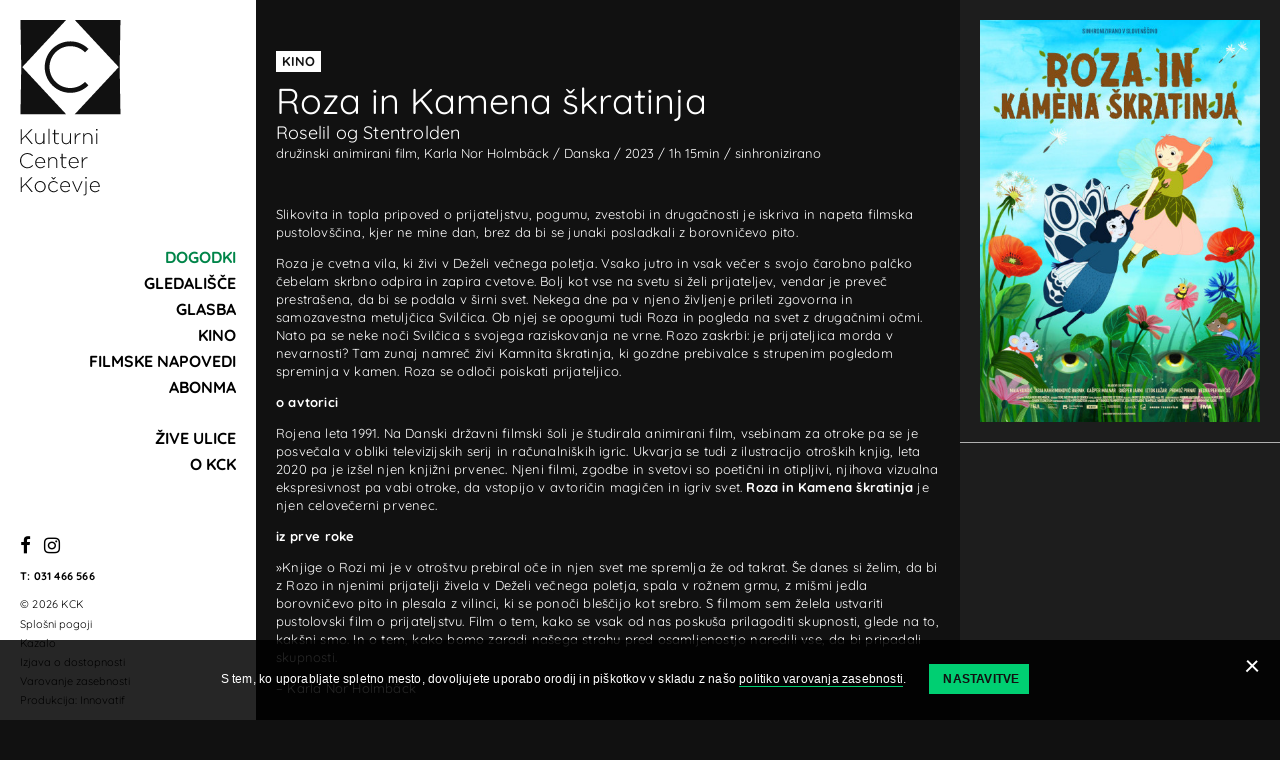

--- FILE ---
content_type: text/html; charset=utf-8
request_url: https://www.kck.si/sl/dogodki/roza-in-kamena-skratinja/?r=i
body_size: 5506
content:
<!doctype html>
<html lang="sl-SI" dir="ltr" class="EventPage">
<head>
<base href="https://www.kck.si/"><!--[if lte IE 6]></base><![endif]-->
<title>Roza in Kamena škratinja &vert; KCK</title>
<meta http-equiv="x-ua-compatible" content="ie=edge">
<meta name="viewport" content="width=device-width, initial-scale=1, shrink-to-fit=no">
<meta name="generator" content="SilverStripe - https://www.silverstripe.org" />
<meta http-equiv="Content-Type" content="text/html; charset=utf-8" />
	<link rel="alternate" hreflang="sl-si" href="https://www.kck.si/sl/dogodki/roza-in-kamena-skratinja/" />


<link rel="apple-touch-icon" sizes="180x180" href="/resources/themes/privzeto/favicon/apple-touch-icon.png">
<link rel="icon" type="image/png" sizes="32x32" href="/resources/themes/privzeto/favicon/favicon-32x32.png">
<link rel="icon" type="image/png" sizes="16x16" href="/resources/themes/privzeto/favicon/favicon-16x16.png">
<link rel="manifest" href="/resources/themes/privzeto/favicon/site.webmanifest">
<link rel="mask-icon" href="/resources/themes/privzeto/favicon/safari-pinned-tab.svg" color="#5bbad5">
<meta name="msapplication-TileColor" content="#da532c">
<meta name="theme-color" content="#ffffff">

<link rel="stylesheet" href="resources/themes/privzeto/css/style.min.css?m=1695976907">



<link rel="stylesheet" href="/resources/vendor/innovatif/cookiesdirective/css/style.min.css?m=1713450446" />
<script src="/resources/vendor/innovatif/cookiesdirective/javascript/functions.min.js?m=1713450446"></script>

<script>

_iCD.init("%3Cdiv%20id%3D%22_iCD%22%20class%3D%22%22%3E%20%3Cspan%20class%3D%22close%22%20id%3D%22_iCDclose%22%3E%3C%2Fspan%3E%20%3Cdiv%20class%3D%22iCD_wrp%22%3E%20%3Cdiv%20class%3D%22iCD_lf%22%3E%20%3Cdiv%20class%3D%22iCD_inr%22%3E%20%3Cp%20class%3D%22iCD_content%22%3E%20S%20tem%2C%20ko%20uporabljate%20spletno%20mesto%2C%20dovoljujete%20uporabo%20orodij%20in%20pi%C5%A1kotkov%20v%20skladu%20z%20na%C5%A1o%20%3Ca%20href%3D%27sl%2Fvarovanje-zasebnosti%2F%27%3Epolitiko%20varovanja%20zasebnosti%3C%2Fa%3E.%20%3Ca%20href%3D%22%22%20class%3D%22iCD_settings%22%20id%3D%22_iCDoptbtn%22%3ENastavitve%3C%2Fa%3E%20%3C%2Fp%3E%20%3C%2Fdiv%3E%20%3C%2Fdiv%3E%20%3C%2Fdiv%3E%20%3Cdiv%20id%3D%22_iCDoptions%22%3E%20%3Cdiv%20class%3D%22iCD_inner%22%3E%20%3Ch2%3ENastavitve%3C%2Fh2%3E%20%3Cp%3ENastavitve%20pi%C5%A1kotkov%3C%2Fp%3E%20%3Cdiv%20class%3D%22iCD_checkbox_holder%22%3E%20%3Cinput%20id%3D%22iCDfunction%22%20type%3D%22checkbox%22%20disabled%20checked%3E%20%3Clabel%20for%3D%22iCDfunction%22%3EVarnost%2C%20pravilno%20delovanje%20in%20prilagajanje%20vsebin%3C%2Flabel%3E%20%3Cp%3ESogla%C5%A1am%2C%20da%20spletno%20mesto%20uporablja%20orodja%2C%20vklju%C4%8Dno%20s%20pi%C5%A1kotki%2C%20ki%20zagotavljajo%20pravilno%20delovanje%20in%20primeren%20nivo%20varnosti.%20Razumem%2C%20da%20spletno%20mesto%20brez%20tega%20ne%20more%20zagotavljati%20pravilnega%20delovanja%2C%20kot%20so%20navigacija%20po%20spletnem%20mestu%2C%20prilagajanje%20izgleda%20in%20zagotavljanje%20dostopa%20do%20posebnih%20delov%20spletnega%20mesta.%3C%2Fp%3E%20%3C%2Fdiv%3E%20%3Cdiv%20class%3D%22iCD_checkbox_holder%22%3E%20%3Cbr%3E%3Cinput%20id%3D%22iCDanalytics%22%20type%3D%22checkbox%22%20checked%3E%20%3Clabel%20for%3D%22iCDanalytics%22%3ESpremljanje%20obiska%3C%2Flabel%3E%20%3Cp%3ESogla%C5%A1am%2C%20da%20spletno%20mesto%20uporablja%20orodja%2C%20vklju%C4%8Dno%20s%20pi%C5%A1kotki%2C%20ki%20zbirajo%20anonimizirane%20podatke%20o%20obiskovalcih%20spletnega%20mesta.%20Razumem%2C%20da%20upravljavci%20spletnih%20mest%20brez%20tega%20ne%20morejo%20analizirati%20obiskanosti%20in%20na%C4%8Dinov%20uporabe%20spletnega%20mesta%20za%20izbolj%C5%A1evanje%20uporabni%C5%A1ke%20izku%C5%A1nje.%3C%2Fp%3E%20%3C%2Fdiv%3E%20%3Cdiv%20class%3D%22iCD_checkbox_holder%22%3E%20%3Cbr%3E%3Cinput%20id%3D%22iCDmarketing%22%20type%3D%22checkbox%22%3E%20%3Clabel%20for%3D%22iCDmarketing%22%3EOgla%C5%A1evanje%20in%20profiliranje%3C%2Flabel%3E%20%3Cp%3ESogla%C5%A1am%2C%20da%20spletno%20mesto%20uporablja%20orodja%2C%20vklju%C4%8Dno%20s%20pi%C5%A1kotki%2C%20ki%20anonimizirane%20podatke%20o%20obiskovalcih%20spletnega%20mesta%20posredujejo%20v%20druge%20spletne%20servise.%20Razumem%2C%20da%20upravljavci%20spletnih%20mest%20brez%20tega%20ne%20morejo%20optimizirati%20ogla%C5%A1evanja%20in%20prilagajati%20vsebine%20oglasov%2C%20ki%20vam%20jih%20prikazujejo.%20Razumem%20tudi%2C%20da%20brez%20tega%20soglasja%20spletno%20mesto%20ne%20more%20ponuditi%20funkcionalnosti%2C%20ki%20so%20odvisne%20od%20drugih%20spletnih%20servisov.%3C%2Fp%3E%20%3C%2Fdiv%3E%20%3Cdiv%20class%3D%22iCD_btn_holder%22%3E%20%3Cbutton%20class%3D%22_iCDclose%22%3EZapri%3C%2Fbutton%3E%20%3Cbutton%20id%3D%22_iCDsave%22%3EShrani%3C%2Fbutton%3E%20%3C%2Fdiv%3E%20%3C%2Fdiv%3E%20%3C%2Fdiv%3E%20%3Cdiv%20id%3D%22_iCDSaved%22%3E%20%3Cdiv%20class%3D%22iCD_inner%22%3E%20%3Ch2%3ESetting%20saved%21%3C%2Fh2%3E%20%3Cbutton%20class%3D%22_iCDclose%22%3EZapri%3C%2Fbutton%3E%20%3C%2Fdiv%3E%20%3C%2Fdiv%3E%20%3C%2Fdiv%3E%20", {
"explainLink":"sl/varovanje-zasebnosti/",

"cookieName":"_iCD3",
"stateCookieName":"_iCD3State",
"cookieExpires":365,
"path":"/",
"defaultAllowAnalytics":1,
"defaultAllowMarketing":0,
"defaultAllowSocial":0,
"enableAnalytics":1,
"enableMarketing":1,
"enableSocial":0,
"activateAnalytics":1,
"activateMarketing":2,
"activateSocial":1,
"domain":"",
"showUntilConfirmed":0,

"GTMEnabled": 1
});

function _iCDWaitingForJ() {
	if (window.jQuery) {
		jQuery(document).ready(function($){
			_iCD.bind($);
			_iCD.show();		
			_iCD.pushGTMConsents();
			});
	} else {
		setTimeout(_iCDWaitingForJ, 50);
	}
}

setTimeout(_iCDWaitingForJ, 50);
</script>

<meta name="google-site-verification" content="4zL6IJUA3Z2MxeBHd4VzW3ypAIMfAd83BweqAm71Q7M" />
</head>
<body>
<div class="wrapper">
	<aside class="aside">
		<header class="header">
	<a class="skip-to-content" href="/sl/dogodki/roza-in-kamena-skratinja/?r=i#content" aria-label="Pojdi na vsebino" data-string-open="Pojdi na vsebino"><span class="skip-to-content-hide">Pojdi na vsebino</span></a>
	<div class="adapt">
		<a href="https://www.kck.si/" class="brand" rel="home">
			<h1>
				<img src="/resources/themes/privzeto/images/logo.svg" class="logo" alt="KCK logo">
				<span class="visuallyhidden">KCK</span>
			</h1>
		</a>

		<nav class="navigation">
	
		<ul class="primary">
			
				<li class="section has-child">
					<a href="/sl/dogodki/#main">Dogodki</a>
					
					
					<span class="dropdown right"></span>
					
					
				</li>
			
				<li class="link">
					<a href="/sl/gledalisce/">Gledališče</a>
					
					
					
				</li>
			
				<li class="link">
					<a href="/sl/glasba/">Glasba</a>
					
					
					
				</li>
			
				<li class="link">
					<a href="/sl/film/">Kino</a>
					
					
					
				</li>
			
				<li class="link">
					<a href="/sl/filmske-napovedi/">Filmske napovedi</a>
					
					
					
				</li>
			
				<li class="link has-child">
					<a href="/sl/abonma/art-filmi/#main">Abonma</a>
					
					
					
					<span class="dropdown"></span>
				    <ul class="secondary">
					    
						    
					    	<li class="link">
					    		<a href="/sl/abonma/art-filmi/"><span>Art filmi</span></a>
					    	</li>
					    	
					    
						    
					    	<li class="link">
					    		<a href="/sl/abonma/kino-ob-kavi/"><span>Kino ob kavi</span></a>
					    	</li>
					    	
					    
						    
					    	<li class="link">
					    		<a href="/sl/abonma/gledaliski/"><span>Gledališki</span></a>
					    	</li>
					    	
					    
						    
					    	<li class="link">
					    		<a href="/sl/abonma/otroski/"><span>Otroški</span></a>
					    	</li>
					    	
					    
					</ul>
			    	
				</li>
			
				<li class="link has-child">
					<a href="/sl/zive-ulice/zive-ulice/#main">Žive ulice</a>
					
					
					
					<span class="dropdown"></span>
				    <ul class="secondary">
					    
						    
					    	<li class="link">
					    		<a href="/sl/zive-ulice/zive-ulice/"><span>Festival Žive ulice</span></a>
					    	</li>
					    	
					    
						    
					    	<li class="link">
					    		<a href="/sl/zive-ulice/ziveulice-2025/"><span>Žive ulice 2025</span></a>
					    	</li>
					    	
					    
						    
					    	<li class="link">
					    		<a href="/sl/zive-ulice/ziveulice-2024/"><span>Žive ulice 2024</span></a>
					    	</li>
					    	
					    
						    
					    	<li class="link">
					    		<a href="/sl/zive-ulice/ziveulice-dogodki/"><span>Žive ulice 2023</span></a>
					    	</li>
					    	
					    
					</ul>
			    	
				</li>
			
				<li class="link has-child">
					<a href="/sl/o-nas/o-kulturnem-centru/#main">O KCK</a>
					
					
					
					<span class="dropdown"></span>
				    <ul class="secondary">
					    
						    
					    	<li class="link">
					    		<a href="/sl/o-nas/o-kulturnem-centru/"><span>O kulturnem centru</span></a>
					    	</li>
					    	
					    
						    
					    	<li class="link">
					    		<a href="/sl/o-nas/nakup-vstopnic/"><span>Nakup vstopnic</span></a>
					    	</li>
					    	
					    
						    
					    	<li class="link">
					    		<a href="/sl/o-nas/placilna-kartica-kocevsko/"><span>Plačilna kartica Kočevsko</span></a>
					    	</li>
					    	
					    
						    
					    	<li class="link">
					    		<a href="/sl/o-nas/oddaja-prostorov/"><span>Najem prostorov</span></a>
					    	</li>
					    	
					    
						    
					    	<li class="link">
					    		<a href="/sl/o-nas/novice/"><span>Novice</span></a>
					    	</li>
					    	
					    
						    
					    	<li class="link">
					    		<a href="/sl/o-nas/kavarna-kck/"><span>Kavarna KCK</span></a>
					    	</li>
					    	
					    
						    
					    	<li class="link">
					    		<a href="/sl/o-nas/likovna-sola-mansarta/"><span>Likovna šola Mansarta</span></a>
					    	</li>
					    	
					    
					</ul>
			    	
				</li>
			
		</ul>
	
	<div class="mobilenavdata">
	<ul class="social-icons">
	<li class="fb"><a href="https://www.facebook.com/kulturnicenterkocevje/" rel="external" aria-label="Facebook"><i class="fa fa-facebook"></i></a></li>
	<li class="inst"><a href="https://www.instagram.com/kckkocevje/" rel="external" aria-label="Instagram"><i class="fa fa-instagram"></i></a></li>
</ul>
<p class="phone">T: <a href="tel:0038631466566">031 466 566</a></p>
<p class="copyright">&copy; 2026 KCK</p>
<nav class="footernav">
	<ul>
		
		<li><a href="/sl/splosni-pogoji/">Splošni pogoji</a></li>
		
		<li><a href="/sl/kazalo/">Kazalo</a></li>
		
		<li><a href="/sl/izjava-o-dostopnosti/">Izjava o dostopnosti</a></li>
		
		<li class="cookies"><a href="/sl/varovanje-zasebnosti/">Varovanje zasebnosti</a> </li>
		<li class="copyright">Produkcija: <a href="https://www.innovatif.com" rel="external">Innovatif</a></li>
	</ul>
</nav>
	</div>
</nav>
		
		<div class="hamburger">
			<div class="hamburger-icon">
				<span></span>
				<span></span>
				<span></span>
				<span></span>
				<span></span>
			</div>
		</div>
	</div>
</header>
		<footer class="footer">
	<div class="inner">
		<div class="adapt">
			<ul class="social-icons">
	<li class="fb"><a href="https://www.facebook.com/kulturnicenterkocevje/" rel="external" aria-label="Facebook"><i class="fa fa-facebook"></i></a></li>
	<li class="inst"><a href="https://www.instagram.com/kckkocevje/" rel="external" aria-label="Instagram"><i class="fa fa-instagram"></i></a></li>
</ul>
<p class="phone">T: <a href="tel:0038631466566">031 466 566</a></p>
<p class="copyright">&copy; 2026 KCK</p>
<nav class="footernav">
	<ul>
		
		<li><a href="/sl/splosni-pogoji/">Splošni pogoji</a></li>
		
		<li><a href="/sl/kazalo/">Kazalo</a></li>
		
		<li><a href="/sl/izjava-o-dostopnosti/">Izjava o dostopnosti</a></li>
		
		<li class="cookies"><a href="/sl/varovanje-zasebnosti/">Varovanje zasebnosti</a> </li>
		<li class="copyright">Produkcija: <a href="https://www.innovatif.com" rel="external">Innovatif</a></li>
	</ul>
</nav>
		</div>
	</div>
</footer>
	</aside>
	<main class="main" id="content">
		<div class="back-section">
	<div class="inside">
		<a href="javascript:window.history.back()" class="arrow-back" title="Nazaj" aria-label="Nazaj"></a>
	</div>
</div>
		<div class="container">
			<div class="container-normal">
				<article class="event">
					<div class="event-info">
						
						<span class="tag tag-white">Kino</span>
						
						<h1>Roza in Kamena škratinja</h1>
						<p class="subtitle">Roselil og Stentrolden</p>
						<div class="description"><ul class="eventinfos">
<li class="genre">družinski animirani film</li>
<li class="director">Karla Nor Holmbäck</li>
<li class="country">Danska</li>
<li class="productionyear">2023</li>
<li class="length">1h 15min</li>
<li class="language">sinhronizirano</li>








</ul></div>
					</div>
					<div class="event-desc">
						<p>Slikovita in topla pripoved o prijateljstvu, pogumu, zvestobi in drugačnosti je iskriva in napeta filmska pustolovščina, kjer ne mine dan, brez da bi se junaki posladkali z borovničevo pito.</p><p></p><p>Roza je cvetna vila, ki živi v Deželi večnega poletja. Vsako jutro in vsak večer s svojo čarobno palčko čebelam skrbno odpira in zapira cvetove. Bolj kot vse na svetu si želi prijateljev, vendar je preveč prestrašena, da bi se podala v širni svet. Nekega dne pa v njeno življenje prileti zgovorna in samozavestna metuljčica Svilčica. Ob njej se opogumi tudi Roza in pogleda na svet z drugačnimi očmi. Nato pa se neke noči Svilčica s svojega raziskovanja ne vrne. Rozo zaskrbi: je prijateljica morda v nevarnosti? Tam zunaj namreč živi Kamnita škratinja, ki gozdne prebivalce s strupenim pogledom spreminja v kamen. Roza se odloči poiskati prijateljico.</p><p></p><p><b>o avtorici</b></p><p>Rojena leta 1991. Na Danski državni filmski šoli je študirala animirani film, vsebinam za otroke pa se je posvečala v obliki televizijskih serij in računalniških igric. Ukvarja se tudi z ilustracijo otroških knjig, leta 2020 pa je izšel njen knjižni prvenec. Njeni filmi, zgodbe in svetovi so poetični in otipljivi, njihova vizualna ekspresivnost pa vabi otroke, da vstopijo v avtoričin magičen in igriv svet.&nbsp;<b>Roza in Kamena škratinja</b>&nbsp;je njen celovečerni prvenec.</p><p></p><p><b>iz prve roke</b></p><p>»Knjige o Rozi mi je v otroštvu prebiral oče in njen svet me spremlja že od takrat. Še danes si želim, da bi z Rozo in njenimi prijatelji živela v Deželi večnega poletja, spala v rožnem grmu, z mišmi jedla borovničevo pito in plesala z vilinci, ki se ponoči bleščijo kot srebro. S filmom sem želela ustvariti pustolovski film o prijateljstvu. Film o tem, kako se vsak od nas poskuša prilagoditi skupnosti, glede na to, kakšni smo. In o tem, kako bomo zaradi našega strahu pred osamljenostjo naredili vse, da bi pripadali skupnosti.</p><p>– Karla Nor Holmbäck</p>
					</div>
					
						<div class="event-images">
						
							<div class="event-img"><img width="880" height="587" alt="RozaInKamenaSkratinja C" src="/assets/Kino/2024-februar/Roza-in-kamena-skratinja/RozaInKamenaSkratinja_C__ScaleWidthWzg4MF0.jpg" loading="lazy" />
</div>
						
							<div class="event-img"><img width="880" height="587" alt="RozaInKamenaSkratinja D" src="/assets/Kino/2024-februar/Roza-in-kamena-skratinja/RozaInKamenaSkratinja_D__ScaleWidthWzg4MF0.jpg" loading="lazy" />
</div>
						
							<div class="event-img"><img width="880" height="587" alt="RozaInKamenaSkratinja A" src="/assets/Kino/2024-februar/Roza-in-kamena-skratinja/RozaInKamenaSkratinja_A__ScaleWidthWzg4MF0.jpg" loading="lazy" />
</div>
						
							<div class="event-img"><img width="880" height="587" alt="RozaInKamenaSkratinja B" src="/assets/Kino/2024-februar/Roza-in-kamena-skratinja/RozaInKamenaSkratinja_B__ScaleWidthWzg4MF0.jpg" loading="lazy" />
</div>
						
						</div>
					
					
					<div class="event-video">
						<div class="embed-responsive embed-responsive-16by9">
							<iframe class="embed-responsive-item" src="https://www.youtube-nocookie.com/embed/LPWRzfrHSGE?rel=0" allowfullscreen></iframe>
						</div>
					</div>
					
					
					

					<aside class="event-sidebar">
							<div class="title-image"><img src="/assets/Kino/2024-februar/Roza-in-kamena-skratinja/RozaInKamenaSkratinja_poster__ScaleHeightWzYwMF0.jpg" alt="RozaInKamenaSkratinja poster"></div>
							
					</aside>
				</article>
			</div>
		</div>
	</main>
</div>
<script src="/resources/themes/privzeto/javascript/libs/jquery-3.3.1.min.js?m=1580120096"></script>
<script src="/resources/themes/privzeto/javascript/libs/slick.js?m=1580120096"></script>
<script src="/resources/themes/privzeto/javascript/functions.min.js?m=1600862703"></script>
<script src="https://www.googletagmanager.com/gtag/js?id=G-J89C0XQL10" async="async"></script>
<script>//<![CDATA[

            if (_iCD.canUseAnalytics()) {
                window.dataLayer = window.dataLayer || [];
                function gtag(){dataLayer.push(arguments);}
                gtag('js', new Date());
                gtag('config', 'G-J89C0XQL10');
            }
        
//]]></script>
</body>
</html>

--- FILE ---
content_type: text/html; charset=utf-8
request_url: https://www.youtube-nocookie.com/embed/LPWRzfrHSGE?rel=0
body_size: 46209
content:
<!DOCTYPE html><html lang="en" dir="ltr" data-cast-api-enabled="true"><head><meta name="viewport" content="width=device-width, initial-scale=1"><script nonce="x-_lblRCIatdnmfu_XJxKg">if ('undefined' == typeof Symbol || 'undefined' == typeof Symbol.iterator) {delete Array.prototype.entries;}</script><style name="www-roboto" nonce="2YlZxZTFnNphVXm_eJC5BA">@font-face{font-family:'Roboto';font-style:normal;font-weight:400;font-stretch:100%;src:url(//fonts.gstatic.com/s/roboto/v48/KFO7CnqEu92Fr1ME7kSn66aGLdTylUAMa3GUBHMdazTgWw.woff2)format('woff2');unicode-range:U+0460-052F,U+1C80-1C8A,U+20B4,U+2DE0-2DFF,U+A640-A69F,U+FE2E-FE2F;}@font-face{font-family:'Roboto';font-style:normal;font-weight:400;font-stretch:100%;src:url(//fonts.gstatic.com/s/roboto/v48/KFO7CnqEu92Fr1ME7kSn66aGLdTylUAMa3iUBHMdazTgWw.woff2)format('woff2');unicode-range:U+0301,U+0400-045F,U+0490-0491,U+04B0-04B1,U+2116;}@font-face{font-family:'Roboto';font-style:normal;font-weight:400;font-stretch:100%;src:url(//fonts.gstatic.com/s/roboto/v48/KFO7CnqEu92Fr1ME7kSn66aGLdTylUAMa3CUBHMdazTgWw.woff2)format('woff2');unicode-range:U+1F00-1FFF;}@font-face{font-family:'Roboto';font-style:normal;font-weight:400;font-stretch:100%;src:url(//fonts.gstatic.com/s/roboto/v48/KFO7CnqEu92Fr1ME7kSn66aGLdTylUAMa3-UBHMdazTgWw.woff2)format('woff2');unicode-range:U+0370-0377,U+037A-037F,U+0384-038A,U+038C,U+038E-03A1,U+03A3-03FF;}@font-face{font-family:'Roboto';font-style:normal;font-weight:400;font-stretch:100%;src:url(//fonts.gstatic.com/s/roboto/v48/KFO7CnqEu92Fr1ME7kSn66aGLdTylUAMawCUBHMdazTgWw.woff2)format('woff2');unicode-range:U+0302-0303,U+0305,U+0307-0308,U+0310,U+0312,U+0315,U+031A,U+0326-0327,U+032C,U+032F-0330,U+0332-0333,U+0338,U+033A,U+0346,U+034D,U+0391-03A1,U+03A3-03A9,U+03B1-03C9,U+03D1,U+03D5-03D6,U+03F0-03F1,U+03F4-03F5,U+2016-2017,U+2034-2038,U+203C,U+2040,U+2043,U+2047,U+2050,U+2057,U+205F,U+2070-2071,U+2074-208E,U+2090-209C,U+20D0-20DC,U+20E1,U+20E5-20EF,U+2100-2112,U+2114-2115,U+2117-2121,U+2123-214F,U+2190,U+2192,U+2194-21AE,U+21B0-21E5,U+21F1-21F2,U+21F4-2211,U+2213-2214,U+2216-22FF,U+2308-230B,U+2310,U+2319,U+231C-2321,U+2336-237A,U+237C,U+2395,U+239B-23B7,U+23D0,U+23DC-23E1,U+2474-2475,U+25AF,U+25B3,U+25B7,U+25BD,U+25C1,U+25CA,U+25CC,U+25FB,U+266D-266F,U+27C0-27FF,U+2900-2AFF,U+2B0E-2B11,U+2B30-2B4C,U+2BFE,U+3030,U+FF5B,U+FF5D,U+1D400-1D7FF,U+1EE00-1EEFF;}@font-face{font-family:'Roboto';font-style:normal;font-weight:400;font-stretch:100%;src:url(//fonts.gstatic.com/s/roboto/v48/KFO7CnqEu92Fr1ME7kSn66aGLdTylUAMaxKUBHMdazTgWw.woff2)format('woff2');unicode-range:U+0001-000C,U+000E-001F,U+007F-009F,U+20DD-20E0,U+20E2-20E4,U+2150-218F,U+2190,U+2192,U+2194-2199,U+21AF,U+21E6-21F0,U+21F3,U+2218-2219,U+2299,U+22C4-22C6,U+2300-243F,U+2440-244A,U+2460-24FF,U+25A0-27BF,U+2800-28FF,U+2921-2922,U+2981,U+29BF,U+29EB,U+2B00-2BFF,U+4DC0-4DFF,U+FFF9-FFFB,U+10140-1018E,U+10190-1019C,U+101A0,U+101D0-101FD,U+102E0-102FB,U+10E60-10E7E,U+1D2C0-1D2D3,U+1D2E0-1D37F,U+1F000-1F0FF,U+1F100-1F1AD,U+1F1E6-1F1FF,U+1F30D-1F30F,U+1F315,U+1F31C,U+1F31E,U+1F320-1F32C,U+1F336,U+1F378,U+1F37D,U+1F382,U+1F393-1F39F,U+1F3A7-1F3A8,U+1F3AC-1F3AF,U+1F3C2,U+1F3C4-1F3C6,U+1F3CA-1F3CE,U+1F3D4-1F3E0,U+1F3ED,U+1F3F1-1F3F3,U+1F3F5-1F3F7,U+1F408,U+1F415,U+1F41F,U+1F426,U+1F43F,U+1F441-1F442,U+1F444,U+1F446-1F449,U+1F44C-1F44E,U+1F453,U+1F46A,U+1F47D,U+1F4A3,U+1F4B0,U+1F4B3,U+1F4B9,U+1F4BB,U+1F4BF,U+1F4C8-1F4CB,U+1F4D6,U+1F4DA,U+1F4DF,U+1F4E3-1F4E6,U+1F4EA-1F4ED,U+1F4F7,U+1F4F9-1F4FB,U+1F4FD-1F4FE,U+1F503,U+1F507-1F50B,U+1F50D,U+1F512-1F513,U+1F53E-1F54A,U+1F54F-1F5FA,U+1F610,U+1F650-1F67F,U+1F687,U+1F68D,U+1F691,U+1F694,U+1F698,U+1F6AD,U+1F6B2,U+1F6B9-1F6BA,U+1F6BC,U+1F6C6-1F6CF,U+1F6D3-1F6D7,U+1F6E0-1F6EA,U+1F6F0-1F6F3,U+1F6F7-1F6FC,U+1F700-1F7FF,U+1F800-1F80B,U+1F810-1F847,U+1F850-1F859,U+1F860-1F887,U+1F890-1F8AD,U+1F8B0-1F8BB,U+1F8C0-1F8C1,U+1F900-1F90B,U+1F93B,U+1F946,U+1F984,U+1F996,U+1F9E9,U+1FA00-1FA6F,U+1FA70-1FA7C,U+1FA80-1FA89,U+1FA8F-1FAC6,U+1FACE-1FADC,U+1FADF-1FAE9,U+1FAF0-1FAF8,U+1FB00-1FBFF;}@font-face{font-family:'Roboto';font-style:normal;font-weight:400;font-stretch:100%;src:url(//fonts.gstatic.com/s/roboto/v48/KFO7CnqEu92Fr1ME7kSn66aGLdTylUAMa3OUBHMdazTgWw.woff2)format('woff2');unicode-range:U+0102-0103,U+0110-0111,U+0128-0129,U+0168-0169,U+01A0-01A1,U+01AF-01B0,U+0300-0301,U+0303-0304,U+0308-0309,U+0323,U+0329,U+1EA0-1EF9,U+20AB;}@font-face{font-family:'Roboto';font-style:normal;font-weight:400;font-stretch:100%;src:url(//fonts.gstatic.com/s/roboto/v48/KFO7CnqEu92Fr1ME7kSn66aGLdTylUAMa3KUBHMdazTgWw.woff2)format('woff2');unicode-range:U+0100-02BA,U+02BD-02C5,U+02C7-02CC,U+02CE-02D7,U+02DD-02FF,U+0304,U+0308,U+0329,U+1D00-1DBF,U+1E00-1E9F,U+1EF2-1EFF,U+2020,U+20A0-20AB,U+20AD-20C0,U+2113,U+2C60-2C7F,U+A720-A7FF;}@font-face{font-family:'Roboto';font-style:normal;font-weight:400;font-stretch:100%;src:url(//fonts.gstatic.com/s/roboto/v48/KFO7CnqEu92Fr1ME7kSn66aGLdTylUAMa3yUBHMdazQ.woff2)format('woff2');unicode-range:U+0000-00FF,U+0131,U+0152-0153,U+02BB-02BC,U+02C6,U+02DA,U+02DC,U+0304,U+0308,U+0329,U+2000-206F,U+20AC,U+2122,U+2191,U+2193,U+2212,U+2215,U+FEFF,U+FFFD;}@font-face{font-family:'Roboto';font-style:normal;font-weight:500;font-stretch:100%;src:url(//fonts.gstatic.com/s/roboto/v48/KFO7CnqEu92Fr1ME7kSn66aGLdTylUAMa3GUBHMdazTgWw.woff2)format('woff2');unicode-range:U+0460-052F,U+1C80-1C8A,U+20B4,U+2DE0-2DFF,U+A640-A69F,U+FE2E-FE2F;}@font-face{font-family:'Roboto';font-style:normal;font-weight:500;font-stretch:100%;src:url(//fonts.gstatic.com/s/roboto/v48/KFO7CnqEu92Fr1ME7kSn66aGLdTylUAMa3iUBHMdazTgWw.woff2)format('woff2');unicode-range:U+0301,U+0400-045F,U+0490-0491,U+04B0-04B1,U+2116;}@font-face{font-family:'Roboto';font-style:normal;font-weight:500;font-stretch:100%;src:url(//fonts.gstatic.com/s/roboto/v48/KFO7CnqEu92Fr1ME7kSn66aGLdTylUAMa3CUBHMdazTgWw.woff2)format('woff2');unicode-range:U+1F00-1FFF;}@font-face{font-family:'Roboto';font-style:normal;font-weight:500;font-stretch:100%;src:url(//fonts.gstatic.com/s/roboto/v48/KFO7CnqEu92Fr1ME7kSn66aGLdTylUAMa3-UBHMdazTgWw.woff2)format('woff2');unicode-range:U+0370-0377,U+037A-037F,U+0384-038A,U+038C,U+038E-03A1,U+03A3-03FF;}@font-face{font-family:'Roboto';font-style:normal;font-weight:500;font-stretch:100%;src:url(//fonts.gstatic.com/s/roboto/v48/KFO7CnqEu92Fr1ME7kSn66aGLdTylUAMawCUBHMdazTgWw.woff2)format('woff2');unicode-range:U+0302-0303,U+0305,U+0307-0308,U+0310,U+0312,U+0315,U+031A,U+0326-0327,U+032C,U+032F-0330,U+0332-0333,U+0338,U+033A,U+0346,U+034D,U+0391-03A1,U+03A3-03A9,U+03B1-03C9,U+03D1,U+03D5-03D6,U+03F0-03F1,U+03F4-03F5,U+2016-2017,U+2034-2038,U+203C,U+2040,U+2043,U+2047,U+2050,U+2057,U+205F,U+2070-2071,U+2074-208E,U+2090-209C,U+20D0-20DC,U+20E1,U+20E5-20EF,U+2100-2112,U+2114-2115,U+2117-2121,U+2123-214F,U+2190,U+2192,U+2194-21AE,U+21B0-21E5,U+21F1-21F2,U+21F4-2211,U+2213-2214,U+2216-22FF,U+2308-230B,U+2310,U+2319,U+231C-2321,U+2336-237A,U+237C,U+2395,U+239B-23B7,U+23D0,U+23DC-23E1,U+2474-2475,U+25AF,U+25B3,U+25B7,U+25BD,U+25C1,U+25CA,U+25CC,U+25FB,U+266D-266F,U+27C0-27FF,U+2900-2AFF,U+2B0E-2B11,U+2B30-2B4C,U+2BFE,U+3030,U+FF5B,U+FF5D,U+1D400-1D7FF,U+1EE00-1EEFF;}@font-face{font-family:'Roboto';font-style:normal;font-weight:500;font-stretch:100%;src:url(//fonts.gstatic.com/s/roboto/v48/KFO7CnqEu92Fr1ME7kSn66aGLdTylUAMaxKUBHMdazTgWw.woff2)format('woff2');unicode-range:U+0001-000C,U+000E-001F,U+007F-009F,U+20DD-20E0,U+20E2-20E4,U+2150-218F,U+2190,U+2192,U+2194-2199,U+21AF,U+21E6-21F0,U+21F3,U+2218-2219,U+2299,U+22C4-22C6,U+2300-243F,U+2440-244A,U+2460-24FF,U+25A0-27BF,U+2800-28FF,U+2921-2922,U+2981,U+29BF,U+29EB,U+2B00-2BFF,U+4DC0-4DFF,U+FFF9-FFFB,U+10140-1018E,U+10190-1019C,U+101A0,U+101D0-101FD,U+102E0-102FB,U+10E60-10E7E,U+1D2C0-1D2D3,U+1D2E0-1D37F,U+1F000-1F0FF,U+1F100-1F1AD,U+1F1E6-1F1FF,U+1F30D-1F30F,U+1F315,U+1F31C,U+1F31E,U+1F320-1F32C,U+1F336,U+1F378,U+1F37D,U+1F382,U+1F393-1F39F,U+1F3A7-1F3A8,U+1F3AC-1F3AF,U+1F3C2,U+1F3C4-1F3C6,U+1F3CA-1F3CE,U+1F3D4-1F3E0,U+1F3ED,U+1F3F1-1F3F3,U+1F3F5-1F3F7,U+1F408,U+1F415,U+1F41F,U+1F426,U+1F43F,U+1F441-1F442,U+1F444,U+1F446-1F449,U+1F44C-1F44E,U+1F453,U+1F46A,U+1F47D,U+1F4A3,U+1F4B0,U+1F4B3,U+1F4B9,U+1F4BB,U+1F4BF,U+1F4C8-1F4CB,U+1F4D6,U+1F4DA,U+1F4DF,U+1F4E3-1F4E6,U+1F4EA-1F4ED,U+1F4F7,U+1F4F9-1F4FB,U+1F4FD-1F4FE,U+1F503,U+1F507-1F50B,U+1F50D,U+1F512-1F513,U+1F53E-1F54A,U+1F54F-1F5FA,U+1F610,U+1F650-1F67F,U+1F687,U+1F68D,U+1F691,U+1F694,U+1F698,U+1F6AD,U+1F6B2,U+1F6B9-1F6BA,U+1F6BC,U+1F6C6-1F6CF,U+1F6D3-1F6D7,U+1F6E0-1F6EA,U+1F6F0-1F6F3,U+1F6F7-1F6FC,U+1F700-1F7FF,U+1F800-1F80B,U+1F810-1F847,U+1F850-1F859,U+1F860-1F887,U+1F890-1F8AD,U+1F8B0-1F8BB,U+1F8C0-1F8C1,U+1F900-1F90B,U+1F93B,U+1F946,U+1F984,U+1F996,U+1F9E9,U+1FA00-1FA6F,U+1FA70-1FA7C,U+1FA80-1FA89,U+1FA8F-1FAC6,U+1FACE-1FADC,U+1FADF-1FAE9,U+1FAF0-1FAF8,U+1FB00-1FBFF;}@font-face{font-family:'Roboto';font-style:normal;font-weight:500;font-stretch:100%;src:url(//fonts.gstatic.com/s/roboto/v48/KFO7CnqEu92Fr1ME7kSn66aGLdTylUAMa3OUBHMdazTgWw.woff2)format('woff2');unicode-range:U+0102-0103,U+0110-0111,U+0128-0129,U+0168-0169,U+01A0-01A1,U+01AF-01B0,U+0300-0301,U+0303-0304,U+0308-0309,U+0323,U+0329,U+1EA0-1EF9,U+20AB;}@font-face{font-family:'Roboto';font-style:normal;font-weight:500;font-stretch:100%;src:url(//fonts.gstatic.com/s/roboto/v48/KFO7CnqEu92Fr1ME7kSn66aGLdTylUAMa3KUBHMdazTgWw.woff2)format('woff2');unicode-range:U+0100-02BA,U+02BD-02C5,U+02C7-02CC,U+02CE-02D7,U+02DD-02FF,U+0304,U+0308,U+0329,U+1D00-1DBF,U+1E00-1E9F,U+1EF2-1EFF,U+2020,U+20A0-20AB,U+20AD-20C0,U+2113,U+2C60-2C7F,U+A720-A7FF;}@font-face{font-family:'Roboto';font-style:normal;font-weight:500;font-stretch:100%;src:url(//fonts.gstatic.com/s/roboto/v48/KFO7CnqEu92Fr1ME7kSn66aGLdTylUAMa3yUBHMdazQ.woff2)format('woff2');unicode-range:U+0000-00FF,U+0131,U+0152-0153,U+02BB-02BC,U+02C6,U+02DA,U+02DC,U+0304,U+0308,U+0329,U+2000-206F,U+20AC,U+2122,U+2191,U+2193,U+2212,U+2215,U+FEFF,U+FFFD;}</style><script name="www-roboto" nonce="x-_lblRCIatdnmfu_XJxKg">if (document.fonts && document.fonts.load) {document.fonts.load("400 10pt Roboto", "E"); document.fonts.load("500 10pt Roboto", "E");}</script><link rel="stylesheet" href="/s/player/c1c87fb0/www-player.css" name="www-player" nonce="2YlZxZTFnNphVXm_eJC5BA"><style nonce="2YlZxZTFnNphVXm_eJC5BA">html {overflow: hidden;}body {font: 12px Roboto, Arial, sans-serif; background-color: #000; color: #fff; height: 100%; width: 100%; overflow: hidden; position: absolute; margin: 0; padding: 0;}#player {width: 100%; height: 100%;}h1 {text-align: center; color: #fff;}h3 {margin-top: 6px; margin-bottom: 3px;}.player-unavailable {position: absolute; top: 0; left: 0; right: 0; bottom: 0; padding: 25px; font-size: 13px; background: url(/img/meh7.png) 50% 65% no-repeat;}.player-unavailable .message {text-align: left; margin: 0 -5px 15px; padding: 0 5px 14px; border-bottom: 1px solid #888; font-size: 19px; font-weight: normal;}.player-unavailable a {color: #167ac6; text-decoration: none;}</style><script nonce="x-_lblRCIatdnmfu_XJxKg">var ytcsi={gt:function(n){n=(n||"")+"data_";return ytcsi[n]||(ytcsi[n]={tick:{},info:{},gel:{preLoggedGelInfos:[]}})},now:window.performance&&window.performance.timing&&window.performance.now&&window.performance.timing.navigationStart?function(){return window.performance.timing.navigationStart+window.performance.now()}:function(){return(new Date).getTime()},tick:function(l,t,n){var ticks=ytcsi.gt(n).tick;var v=t||ytcsi.now();if(ticks[l]){ticks["_"+l]=ticks["_"+l]||[ticks[l]];ticks["_"+l].push(v)}ticks[l]=
v},info:function(k,v,n){ytcsi.gt(n).info[k]=v},infoGel:function(p,n){ytcsi.gt(n).gel.preLoggedGelInfos.push(p)},setStart:function(t,n){ytcsi.tick("_start",t,n)}};
(function(w,d){function isGecko(){if(!w.navigator)return false;try{if(w.navigator.userAgentData&&w.navigator.userAgentData.brands&&w.navigator.userAgentData.brands.length){var brands=w.navigator.userAgentData.brands;var i=0;for(;i<brands.length;i++)if(brands[i]&&brands[i].brand==="Firefox")return true;return false}}catch(e){setTimeout(function(){throw e;})}if(!w.navigator.userAgent)return false;var ua=w.navigator.userAgent;return ua.indexOf("Gecko")>0&&ua.toLowerCase().indexOf("webkit")<0&&ua.indexOf("Edge")<
0&&ua.indexOf("Trident")<0&&ua.indexOf("MSIE")<0}ytcsi.setStart(w.performance?w.performance.timing.responseStart:null);var isPrerender=(d.visibilityState||d.webkitVisibilityState)=="prerender";var vName=!d.visibilityState&&d.webkitVisibilityState?"webkitvisibilitychange":"visibilitychange";if(isPrerender){var startTick=function(){ytcsi.setStart();d.removeEventListener(vName,startTick)};d.addEventListener(vName,startTick,false)}if(d.addEventListener)d.addEventListener(vName,function(){ytcsi.tick("vc")},
false);if(isGecko()){var isHidden=(d.visibilityState||d.webkitVisibilityState)=="hidden";if(isHidden)ytcsi.tick("vc")}var slt=function(el,t){setTimeout(function(){var n=ytcsi.now();el.loadTime=n;if(el.slt)el.slt()},t)};w.__ytRIL=function(el){if(!el.getAttribute("data-thumb"))if(w.requestAnimationFrame)w.requestAnimationFrame(function(){slt(el,0)});else slt(el,16)}})(window,document);
</script><script nonce="x-_lblRCIatdnmfu_XJxKg">var ytcfg={d:function(){return window.yt&&yt.config_||ytcfg.data_||(ytcfg.data_={})},get:function(k,o){return k in ytcfg.d()?ytcfg.d()[k]:o},set:function(){var a=arguments;if(a.length>1)ytcfg.d()[a[0]]=a[1];else{var k;for(k in a[0])ytcfg.d()[k]=a[0][k]}}};
ytcfg.set({"CLIENT_CANARY_STATE":"none","DEVICE":"cbr\u003dChrome\u0026cbrand\u003dapple\u0026cbrver\u003d131.0.0.0\u0026ceng\u003dWebKit\u0026cengver\u003d537.36\u0026cos\u003dMacintosh\u0026cosver\u003d10_15_7\u0026cplatform\u003dDESKTOP","EVENT_ID":"XrJyabjBMqSQ_tcP5riVkA0","EXPERIMENT_FLAGS":{"ab_det_apm":true,"ab_det_el_h":true,"ab_det_em_inj":true,"ab_l_sig_st":true,"ab_l_sig_st_e":true,"action_companion_center_align_description":true,"allow_skip_networkless":true,"always_send_and_write":true,"att_web_record_metrics":true,"attmusi":true,"c3_enable_button_impression_logging":true,"c3_watch_page_component":true,"cancel_pending_navs":true,"clean_up_manual_attribution_header":true,"config_age_report_killswitch":true,"cow_optimize_idom_compat":true,"csi_on_gel":true,"delhi_mweb_colorful_sd":true,"delhi_mweb_colorful_sd_v2":true,"deprecate_pair_servlet_enabled":true,"desktop_sparkles_light_cta_button":true,"disable_cached_masthead_data":true,"disable_child_node_auto_formatted_strings":true,"disable_log_to_visitor_layer":true,"disable_pacf_logging_for_memory_limited_tv":true,"embeds_enable_eid_enforcement_for_youtube":true,"embeds_enable_info_panel_dismissal":true,"embeds_enable_pfp_always_unbranded":true,"embeds_muted_autoplay_sound_fix":true,"embeds_serve_es6_client":true,"embeds_web_nwl_disable_nocookie":true,"embeds_web_updated_shorts_definition_fix":true,"enable_active_view_display_ad_renderer_web_home":true,"enable_ad_disclosure_banner_a11y_fix":true,"enable_client_sli_logging":true,"enable_client_streamz_web":true,"enable_client_ve_spec":true,"enable_cloud_save_error_popup_after_retry":true,"enable_dai_sdf_h5_preroll":true,"enable_datasync_id_header_in_web_vss_pings":true,"enable_default_mono_cta_migration_web_client":true,"enable_docked_chat_messages":true,"enable_entity_store_from_dependency_injection":true,"enable_inline_muted_playback_on_web_search":true,"enable_inline_muted_playback_on_web_search_for_vdc":true,"enable_inline_muted_playback_on_web_search_for_vdcb":true,"enable_is_mini_app_page_active_bugfix":true,"enable_logging_first_user_action_after_game_ready":true,"enable_ltc_param_fetch_from_innertube":true,"enable_masthead_mweb_padding_fix":true,"enable_menu_renderer_button_in_mweb_hclr":true,"enable_mini_app_command_handler_mweb_fix":true,"enable_mini_guide_downloads_item":true,"enable_mixed_direction_formatted_strings":true,"enable_mweb_livestream_ui_update":true,"enable_mweb_new_caption_language_picker":true,"enable_names_handles_account_switcher":true,"enable_network_request_logging_on_game_events":true,"enable_new_paid_product_placement":true,"enable_open_in_new_tab_icon_for_short_dr_for_desktop_search":true,"enable_open_yt_content":true,"enable_origin_query_parameter_bugfix":true,"enable_pause_ads_on_ytv_html5":true,"enable_payments_purchase_manager":true,"enable_pdp_icon_prefetch":true,"enable_pl_r_si_fa":true,"enable_place_pivot_url":true,"enable_pv_screen_modern_text":true,"enable_removing_navbar_title_on_hashtag_page_mweb":true,"enable_rta_manager":true,"enable_sdf_companion_h5":true,"enable_sdf_dai_h5_midroll":true,"enable_sdf_h5_endemic_mid_post_roll":true,"enable_sdf_on_h5_unplugged_vod_midroll":true,"enable_sdf_shorts_player_bytes_h5":true,"enable_sending_unwrapped_game_audio_as_serialized_metadata":true,"enable_sfv_effect_pivot_url":true,"enable_shorts_new_carousel":true,"enable_skip_ad_guidance_prompt":true,"enable_skippable_ads_for_unplugged_ad_pod":true,"enable_smearing_expansion_dai":true,"enable_time_out_messages":true,"enable_timeline_view_modern_transcript_fe":true,"enable_video_display_compact_button_group_for_desktop_search":true,"enable_web_delhi_icons":true,"enable_web_home_top_landscape_image_layout_level_click":true,"enable_web_tiered_gel":true,"enable_window_constrained_buy_flow_dialog":true,"enable_wiz_queue_effect_and_on_init_initial_runs":true,"enable_ypc_spinners":true,"enable_yt_ata_iframe_authuser":true,"export_networkless_options":true,"export_player_version_to_ytconfig":true,"fill_single_video_with_notify_to_lasr":true,"fix_ad_miniplayer_controls_rendering":true,"fix_ads_tracking_for_swf_config_deprecation_mweb":true,"h5_companion_enable_adcpn_macro_substitution_for_click_pings":true,"h5_inplayer_enable_adcpn_macro_substitution_for_click_pings":true,"h5_reset_cache_and_filter_before_update_masthead":true,"hide_channel_creation_title_for_mweb":true,"high_ccv_client_side_caching_h5":true,"html5_log_trigger_events_with_debug_data":true,"html5_ssdai_enable_media_end_cue_range":true,"il_attach_cache_limit":true,"il_use_view_model_logging_context":true,"is_browser_support_for_webcam_streaming":true,"json_condensed_response":true,"kev_adb_pg":true,"kevlar_gel_error_routing":true,"kevlar_watch_cinematics":true,"live_chat_enable_controller_extraction":true,"live_chat_enable_rta_manager":true,"log_click_with_layer_from_element_in_command_handler":true,"mdx_enable_privacy_disclosure_ui":true,"mdx_load_cast_api_bootstrap_script":true,"medium_progress_bar_modification":true,"migrate_remaining_web_ad_badges_to_innertube":true,"mobile_account_menu_refresh":true,"mweb_account_linking_noapp":true,"mweb_after_render_to_scheduler":true,"mweb_allow_modern_search_suggest_behavior":true,"mweb_animated_actions":true,"mweb_app_upsell_button_direct_to_app":true,"mweb_c3_enable_adaptive_signals":true,"mweb_c3_library_page_enable_recent_shelf":true,"mweb_c3_remove_web_navigation_endpoint_data":true,"mweb_c3_use_canonical_from_player_response":true,"mweb_cinematic_watch":true,"mweb_command_handler":true,"mweb_delay_watch_initial_data":true,"mweb_disable_searchbar_scroll":true,"mweb_enable_browse_chunks":true,"mweb_enable_fine_scrubbing_for_recs":true,"mweb_enable_keto_batch_player_fullscreen":true,"mweb_enable_keto_batch_player_progress_bar":true,"mweb_enable_keto_batch_player_tooltips":true,"mweb_enable_lockup_view_model_for_ucp":true,"mweb_enable_more_drawer":true,"mweb_enable_optional_fullscreen_landscape_locking":true,"mweb_enable_overlay_touch_manager":true,"mweb_enable_premium_carve_out_fix":true,"mweb_enable_refresh_detection":true,"mweb_enable_search_imp":true,"mweb_enable_sequence_signal":true,"mweb_enable_shorts_pivot_button":true,"mweb_enable_shorts_video_preload":true,"mweb_enable_skippables_on_jio_phone":true,"mweb_enable_two_line_title_on_shorts":true,"mweb_enable_varispeed_controller":true,"mweb_enable_watch_feed_infinite_scroll":true,"mweb_enable_wrapped_unplugged_pause_membership_dialog_renderer":true,"mweb_fix_monitor_visibility_after_render":true,"mweb_force_ios_fallback_to_native_control":true,"mweb_fp_auto_fullscreen":true,"mweb_fullscreen_controls":true,"mweb_fullscreen_controls_action_buttons":true,"mweb_fullscreen_watch_system":true,"mweb_home_reactive_shorts":true,"mweb_innertube_search_command":true,"mweb_lang_in_html":true,"mweb_like_button_synced_with_entities":true,"mweb_logo_use_home_page_ve":true,"mweb_native_control_in_faux_fullscreen_shared":true,"mweb_player_control_on_hover":true,"mweb_player_delhi_dtts":true,"mweb_player_settings_use_bottom_sheet":true,"mweb_player_show_previous_next_buttons_in_playlist":true,"mweb_player_skip_no_op_state_changes":true,"mweb_player_user_select_none":true,"mweb_playlist_engagement_panel":true,"mweb_progress_bar_seek_on_mouse_click":true,"mweb_pull_2_full":true,"mweb_pull_2_full_enable_touch_handlers":true,"mweb_schedule_warm_watch_response":true,"mweb_searchbox_legacy_navigation":true,"mweb_see_fewer_shorts":true,"mweb_shorts_comments_panel_id_change":true,"mweb_shorts_early_continuation":true,"mweb_show_ios_smart_banner":true,"mweb_show_sign_in_button_from_header":true,"mweb_use_server_url_on_startup":true,"mweb_watch_captions_enable_auto_translate":true,"mweb_watch_captions_set_default_size":true,"mweb_watch_stop_scheduler_on_player_response":true,"mweb_watchfeed_big_thumbnails":true,"mweb_yt_searchbox":true,"networkless_logging":true,"no_client_ve_attach_unless_shown":true,"pageid_as_header_web":true,"playback_settings_use_switch_menu":true,"player_controls_autonav_fix":true,"player_controls_skip_double_signal_update":true,"polymer_bad_build_labels":true,"polymer_verifiy_app_state":true,"qoe_send_and_write":true,"remove_chevron_from_ad_disclosure_banner_h5":true,"remove_masthead_channel_banner_on_refresh":true,"remove_slot_id_exited_trigger_for_dai_in_player_slot_expire":true,"replace_client_url_parsing_with_server_signal":true,"service_worker_enabled":true,"service_worker_push_enabled":true,"service_worker_push_home_page_prompt":true,"service_worker_push_watch_page_prompt":true,"shell_load_gcf":true,"shorten_initial_gel_batch_timeout":true,"should_use_yt_voice_endpoint_in_kaios":true,"smarter_ve_dedupping":true,"speedmaster_no_seek":true,"stop_handling_click_for_non_rendering_overlay_layout":true,"suppress_error_204_logging":true,"synced_panel_scrolling_controller":true,"use_event_time_ms_header":true,"use_fifo_for_networkless":true,"use_player_abuse_bg_library":true,"use_request_time_ms_header":true,"use_session_based_sampling":true,"use_thumbnail_overlay_time_status_renderer_for_live_badge":true,"vss_final_ping_send_and_write":true,"vss_playback_use_send_and_write":true,"web_adaptive_repeat_ase":true,"web_always_load_chat_support":true,"web_animated_like":true,"web_api_url":true,"web_attributed_string_deep_equal_bugfix":true,"web_autonav_allow_off_by_default":true,"web_button_vm_refactor_disabled":true,"web_c3_log_app_init_finish":true,"web_csi_action_sampling_enabled":true,"web_dedupe_ve_grafting":true,"web_disable_backdrop_filter":true,"web_enable_ab_rsp_cl":true,"web_enable_course_icon_update":true,"web_enable_error_204":true,"web_fix_segmented_like_dislike_undefined":true,"web_gcf_hashes_innertube":true,"web_gel_timeout_cap":true,"web_metadata_carousel_elref_bugfix":true,"web_parent_target_for_sheets":true,"web_persist_server_autonav_state_on_client":true,"web_playback_associated_log_ctt":true,"web_playback_associated_ve":true,"web_prefetch_preload_video":true,"web_progress_bar_draggable":true,"web_resizable_advertiser_banner_on_masthead_safari_fix":true,"web_scheduler_auto_init":true,"web_shorts_just_watched_on_channel_and_pivot_study":true,"web_shorts_just_watched_overlay":true,"web_update_panel_visibility_logging_fix":true,"web_video_attribute_view_model_a11y_fix":true,"web_watch_controls_state_signals":true,"web_wiz_attributed_string":true,"webfe_mweb_watch_microdata":true,"webfe_watch_shorts_canonical_url_fix":true,"webpo_exit_on_net_err":true,"wiz_diff_overwritable":true,"wiz_memoize_stamper_items":true,"woffle_used_state_report":true,"wpo_gel_strz":true,"H5_async_logging_delay_ms":30000.0,"attention_logging_scroll_throttle":500.0,"autoplay_pause_by_lact_sampling_fraction":0.0,"cinematic_watch_effect_opacity":0.4,"log_window_onerror_fraction":0.1,"speedmaster_playback_rate":2.0,"tv_pacf_logging_sample_rate":0.01,"web_attention_logging_scroll_throttle":500.0,"web_load_prediction_threshold":0.1,"web_navigation_prediction_threshold":0.1,"web_pbj_log_warning_rate":0.0,"web_system_health_fraction":0.01,"ytidb_transaction_ended_event_rate_limit":0.02,"active_time_update_interval_ms":10000,"att_init_delay":500,"autoplay_pause_by_lact_sec":0,"botguard_async_snapshot_timeout_ms":3000,"check_navigator_accuracy_timeout_ms":0,"cinematic_watch_css_filter_blur_strength":40,"cinematic_watch_fade_out_duration":500,"close_webview_delay_ms":100,"cloud_save_game_data_rate_limit_ms":3000,"compression_disable_point":10,"custom_active_view_tos_timeout_ms":3600000,"embeds_widget_poll_interval_ms":0,"gel_min_batch_size":3,"gel_queue_timeout_max_ms":60000,"get_async_timeout_ms":60000,"hide_cta_for_home_web_video_ads_animate_in_time":2,"html5_byterate_soft_cap":0,"initial_gel_batch_timeout":2000,"max_body_size_to_compress":500000,"max_prefetch_window_sec_for_livestream_optimization":10,"min_prefetch_offset_sec_for_livestream_optimization":20,"mini_app_container_iframe_src_update_delay_ms":0,"multiple_preview_news_duration_time":11000,"mweb_c3_toast_duration_ms":5000,"mweb_deep_link_fallback_timeout_ms":10000,"mweb_delay_response_received_actions":100,"mweb_fp_dpad_rate_limit_ms":0,"mweb_fp_dpad_watch_title_clamp_lines":0,"mweb_history_manager_cache_size":100,"mweb_ios_fullscreen_playback_transition_delay_ms":500,"mweb_ios_fullscreen_system_pause_epilson_ms":0,"mweb_override_response_store_expiration_ms":0,"mweb_shorts_early_continuation_trigger_threshold":4,"mweb_w2w_max_age_seconds":0,"mweb_watch_captions_default_size":2,"neon_dark_launch_gradient_count":0,"network_polling_interval":30000,"play_click_interval_ms":30000,"play_ping_interval_ms":10000,"prefetch_comments_ms_after_video":0,"send_config_hash_timer":0,"service_worker_push_logged_out_prompt_watches":-1,"service_worker_push_prompt_cap":-1,"service_worker_push_prompt_delay_microseconds":3888000000000,"slow_compressions_before_abandon_count":4,"speedmaster_cancellation_movement_dp":10,"speedmaster_touch_activation_ms":500,"web_attention_logging_throttle":500,"web_foreground_heartbeat_interval_ms":28000,"web_gel_debounce_ms":10000,"web_logging_max_batch":100,"web_max_tracing_events":50,"web_tracing_session_replay":0,"wil_icon_max_concurrent_fetches":9999,"ytidb_remake_db_retries":3,"ytidb_reopen_db_retries":3,"WebClientReleaseProcessCritical__youtube_embeds_client_version_override":"","WebClientReleaseProcessCritical__youtube_embeds_web_client_version_override":"","WebClientReleaseProcessCritical__youtube_mweb_client_version_override":"","debug_forced_internalcountrycode":"","embeds_web_synth_ch_headers_banned_urls_regex":"","enable_web_media_service":"DISABLED","il_payload_scraping":"","live_chat_unicode_emoji_json_url":"https://www.gstatic.com/youtube/img/emojis/emojis-svg-9.json","mweb_deep_link_feature_tag_suffix":"11268432","mweb_enable_shorts_innertube_player_prefetch_trigger":"NONE","mweb_fp_dpad":"home,search,browse,channel,create_channel,experiments,settings,trending,oops,404,paid_memberships,sponsorship,premium,shorts","mweb_fp_dpad_linear_navigation":"","mweb_fp_dpad_linear_navigation_visitor":"","mweb_fp_dpad_visitor":"","mweb_preload_video_by_player_vars":"","place_pivot_triggering_container_alternate":"","place_pivot_triggering_counterfactual_container_alternate":"","service_worker_push_force_notification_prompt_tag":"1","service_worker_scope":"/","suggest_exp_str":"","web_client_version_override":"","kevlar_command_handler_command_banlist":[],"mini_app_ids_without_game_ready":["UgkxHHtsak1SC8mRGHMZewc4HzeAY3yhPPmJ","Ugkx7OgzFqE6z_5Mtf4YsotGfQNII1DF_RBm"],"web_op_signal_type_banlist":[],"web_tracing_enabled_spans":["event","command"]},"GAPI_HINT_PARAMS":"m;/_/scs/abc-static/_/js/k\u003dgapi.gapi.en.FZb77tO2YW4.O/d\u003d1/rs\u003dAHpOoo8lqavmo6ayfVxZovyDiP6g3TOVSQ/m\u003d__features__","GAPI_HOST":"https://apis.google.com","GAPI_LOCALE":"en_US","GL":"US","HL":"en","HTML_DIR":"ltr","HTML_LANG":"en","INNERTUBE_API_KEY":"AIzaSyAO_FJ2SlqU8Q4STEHLGCilw_Y9_11qcW8","INNERTUBE_API_VERSION":"v1","INNERTUBE_CLIENT_NAME":"WEB_EMBEDDED_PLAYER","INNERTUBE_CLIENT_VERSION":"1.20260122.01.00","INNERTUBE_CONTEXT":{"client":{"hl":"en","gl":"US","remoteHost":"3.149.255.117","deviceMake":"Apple","deviceModel":"","visitorData":"Cgs0ZnBrQjJpcFFlOCje5MrLBjIKCgJVUxIEGgAgXQ%3D%3D","userAgent":"Mozilla/5.0 (Macintosh; Intel Mac OS X 10_15_7) AppleWebKit/537.36 (KHTML, like Gecko) Chrome/131.0.0.0 Safari/537.36; ClaudeBot/1.0; +claudebot@anthropic.com),gzip(gfe)","clientName":"WEB_EMBEDDED_PLAYER","clientVersion":"1.20260122.01.00","osName":"Macintosh","osVersion":"10_15_7","originalUrl":"https://www.youtube-nocookie.com/embed/LPWRzfrHSGE?rel\u003d0","platform":"DESKTOP","clientFormFactor":"UNKNOWN_FORM_FACTOR","configInfo":{"appInstallData":"[base64]"},"browserName":"Chrome","browserVersion":"131.0.0.0","acceptHeader":"text/html,application/xhtml+xml,application/xml;q\u003d0.9,image/webp,image/apng,*/*;q\u003d0.8,application/signed-exchange;v\u003db3;q\u003d0.9","deviceExperimentId":"ChxOelU1T0RNek1UWXpPVGM0TmpFME5ESTFOQT09EN7kyssGGN7kyssG","rolloutToken":"CLHqz_Lp9ayqmQEQu4bekaagkgMYu4bekaagkgM%3D"},"user":{"lockedSafetyMode":false},"request":{"useSsl":true},"clickTracking":{"clickTrackingParams":"IhMIuOjdkaagkgMVJIj/BB1mXAXS"},"thirdParty":{"embeddedPlayerContext":{"embeddedPlayerEncryptedContext":"AD5ZzFR79yjzGscQm0nnYdyyVW42MIqNiT2KkCz4ZchvaLtkaegOlCBOkWyhHZk39gByWzqYiQbaeGSMxTc1re1rp-zXA2p7_QtfMCZR5ehCL_BRtAJ_AAh7pdxWz-MOKKx2I8-u_BUAhm2K8zRlT8qu09_UwXpqliNjAQJUHN23FHTRPA","ancestorOriginsSupported":false}}},"INNERTUBE_CONTEXT_CLIENT_NAME":56,"INNERTUBE_CONTEXT_CLIENT_VERSION":"1.20260122.01.00","INNERTUBE_CONTEXT_GL":"US","INNERTUBE_CONTEXT_HL":"en","LATEST_ECATCHER_SERVICE_TRACKING_PARAMS":{"client.name":"WEB_EMBEDDED_PLAYER","client.jsfeat":"2021"},"LOGGED_IN":false,"PAGE_BUILD_LABEL":"youtube.embeds.web_20260122_01_RC00","PAGE_CL":859451063,"SERVER_NAME":"WebFE","VISITOR_DATA":"Cgs0ZnBrQjJpcFFlOCje5MrLBjIKCgJVUxIEGgAgXQ%3D%3D","WEB_PLAYER_CONTEXT_CONFIGS":{"WEB_PLAYER_CONTEXT_CONFIG_ID_EMBEDDED_PLAYER":{"rootElementId":"movie_player","jsUrl":"/s/player/c1c87fb0/player_ias.vflset/en_US/base.js","cssUrl":"/s/player/c1c87fb0/www-player.css","contextId":"WEB_PLAYER_CONTEXT_CONFIG_ID_EMBEDDED_PLAYER","eventLabel":"embedded","contentRegion":"US","hl":"en_US","hostLanguage":"en","innertubeApiKey":"AIzaSyAO_FJ2SlqU8Q4STEHLGCilw_Y9_11qcW8","innertubeApiVersion":"v1","innertubeContextClientVersion":"1.20260122.01.00","disableRelatedVideos":true,"device":{"brand":"apple","model":"","browser":"Chrome","browserVersion":"131.0.0.0","os":"Macintosh","osVersion":"10_15_7","platform":"DESKTOP","interfaceName":"WEB_EMBEDDED_PLAYER","interfaceVersion":"1.20260122.01.00"},"serializedExperimentIds":"24004644,51010235,51063643,51098299,51204329,51222973,51340662,51349914,51353393,51366423,51389629,51404808,51404810,51425032,51458177,51484222,51489568,51490331,51500051,51505436,51530495,51534669,51560386,51565116,51566373,51578632,51583567,51583821,51585555,51586115,51605258,51605395,51609829,51611457,51615068,51620866,51621065,51622844,51626155,51631300,51632249,51635954,51637029,51638932,51647792,51648336,51654966,51656217,51672162,51681662,51683502,51684301,51684306,51691590,51693511,51696107,51696619,51697032,51700777,51701616,51705183,51705976,51707620,51711227,51711298,51712601,51713237,51714463,51719410,51719588,51719628,51732102,51735452,51737134,51737659,51738919,51742829,51742878,51743156,51744562,51747794","serializedExperimentFlags":"H5_async_logging_delay_ms\u003d30000.0\u0026PlayerWeb__h5_enable_advisory_rating_restrictions\u003dtrue\u0026a11y_h5_associate_survey_question\u003dtrue\u0026ab_det_apm\u003dtrue\u0026ab_det_el_h\u003dtrue\u0026ab_det_em_inj\u003dtrue\u0026ab_l_sig_st\u003dtrue\u0026ab_l_sig_st_e\u003dtrue\u0026action_companion_center_align_description\u003dtrue\u0026ad_pod_disable_companion_persist_ads_quality\u003dtrue\u0026add_stmp_logs_for_voice_boost\u003dtrue\u0026allow_autohide_on_paused_videos\u003dtrue\u0026allow_drm_override\u003dtrue\u0026allow_live_autoplay\u003dtrue\u0026allow_poltergust_autoplay\u003dtrue\u0026allow_skip_networkless\u003dtrue\u0026allow_vp9_1080p_mq_enc\u003dtrue\u0026always_cache_redirect_endpoint\u003dtrue\u0026always_send_and_write\u003dtrue\u0026annotation_module_vast_cards_load_logging_fraction\u003d0.0\u0026assign_drm_family_by_format\u003dtrue\u0026att_web_record_metrics\u003dtrue\u0026attention_logging_scroll_throttle\u003d500.0\u0026attmusi\u003dtrue\u0026autoplay_time\u003d10000\u0026autoplay_time_for_fullscreen\u003d-1\u0026autoplay_time_for_music_content\u003d-1\u0026bg_vm_reinit_threshold\u003d7200000\u0026blocked_packages_for_sps\u003d[]\u0026botguard_async_snapshot_timeout_ms\u003d3000\u0026captions_url_add_ei\u003dtrue\u0026check_navigator_accuracy_timeout_ms\u003d0\u0026clean_up_manual_attribution_header\u003dtrue\u0026compression_disable_point\u003d10\u0026cow_optimize_idom_compat\u003dtrue\u0026csi_on_gel\u003dtrue\u0026custom_active_view_tos_timeout_ms\u003d3600000\u0026dash_manifest_version\u003d5\u0026debug_bandaid_hostname\u003d\u0026debug_bandaid_port\u003d0\u0026debug_sherlog_username\u003d\u0026delhi_fast_follow_autonav_toggle\u003dtrue\u0026delhi_modern_player_default_thumbnail_percentage\u003d0.0\u0026delhi_modern_player_faster_autohide_delay_ms\u003d2000\u0026delhi_modern_player_pause_thumbnail_percentage\u003d0.6\u0026delhi_modern_web_player_blending_mode\u003d\u0026delhi_modern_web_player_disable_frosted_glass\u003dtrue\u0026delhi_modern_web_player_horizontal_volume_controls\u003dtrue\u0026delhi_modern_web_player_lhs_volume_controls\u003dtrue\u0026delhi_modern_web_player_responsive_compact_controls_threshold\u003d0\u0026deprecate_22\u003dtrue\u0026deprecate_delay_ping\u003dtrue\u0026deprecate_pair_servlet_enabled\u003dtrue\u0026desktop_sparkles_light_cta_button\u003dtrue\u0026disable_av1_setting\u003dtrue\u0026disable_branding_context\u003dtrue\u0026disable_cached_masthead_data\u003dtrue\u0026disable_channel_id_check_for_suspended_channels\u003dtrue\u0026disable_child_node_auto_formatted_strings\u003dtrue\u0026disable_lifa_for_supex_users\u003dtrue\u0026disable_log_to_visitor_layer\u003dtrue\u0026disable_mdx_connection_in_mdx_module_for_music_web\u003dtrue\u0026disable_pacf_logging_for_memory_limited_tv\u003dtrue\u0026disable_reduced_fullscreen_autoplay_countdown_for_minors\u003dtrue\u0026disable_reel_item_watch_format_filtering\u003dtrue\u0026disable_threegpp_progressive_formats\u003dtrue\u0026disable_touch_events_on_skip_button\u003dtrue\u0026edge_encryption_fill_primary_key_version\u003dtrue\u0026embeds_enable_info_panel_dismissal\u003dtrue\u0026embeds_enable_move_set_center_crop_to_public\u003dtrue\u0026embeds_enable_per_video_embed_config\u003dtrue\u0026embeds_enable_pfp_always_unbranded\u003dtrue\u0026embeds_web_lite_mode\u003d1\u0026embeds_web_nwl_disable_nocookie\u003dtrue\u0026embeds_web_synth_ch_headers_banned_urls_regex\u003d\u0026enable_active_view_display_ad_renderer_web_home\u003dtrue\u0026enable_active_view_lr_shorts_video\u003dtrue\u0026enable_active_view_web_shorts_video\u003dtrue\u0026enable_ad_cpn_macro_substitution_for_click_pings\u003dtrue\u0026enable_ad_disclosure_banner_a11y_fix\u003dtrue\u0026enable_app_promo_endcap_eml_on_tablet\u003dtrue\u0026enable_batched_cross_device_pings_in_gel_fanout\u003dtrue\u0026enable_cast_for_web_unplugged\u003dtrue\u0026enable_cast_on_music_web\u003dtrue\u0026enable_cipher_for_manifest_urls\u003dtrue\u0026enable_cleanup_masthead_autoplay_hack_fix\u003dtrue\u0026enable_client_page_id_header_for_first_party_pings\u003dtrue\u0026enable_client_sli_logging\u003dtrue\u0026enable_client_ve_spec\u003dtrue\u0026enable_cta_banner_on_unplugged_lr\u003dtrue\u0026enable_custom_playhead_parsing\u003dtrue\u0026enable_dai_sdf_h5_preroll\u003dtrue\u0026enable_datasync_id_header_in_web_vss_pings\u003dtrue\u0026enable_default_mono_cta_migration_web_client\u003dtrue\u0026enable_dsa_ad_badge_for_action_endcap_on_android\u003dtrue\u0026enable_dsa_ad_badge_for_action_endcap_on_ios\u003dtrue\u0026enable_entity_store_from_dependency_injection\u003dtrue\u0026enable_error_corrections_infocard_web_client\u003dtrue\u0026enable_error_corrections_infocards_icon_web\u003dtrue\u0026enable_inline_muted_playback_on_web_search\u003dtrue\u0026enable_inline_muted_playback_on_web_search_for_vdc\u003dtrue\u0026enable_inline_muted_playback_on_web_search_for_vdcb\u003dtrue\u0026enable_kabuki_comments_on_shorts\u003ddisabled\u0026enable_ltc_param_fetch_from_innertube\u003dtrue\u0026enable_mixed_direction_formatted_strings\u003dtrue\u0026enable_modern_skip_button_on_web\u003dtrue\u0026enable_mweb_livestream_ui_update\u003dtrue\u0026enable_new_paid_product_placement\u003dtrue\u0026enable_open_in_new_tab_icon_for_short_dr_for_desktop_search\u003dtrue\u0026enable_out_of_stock_text_all_surfaces\u003dtrue\u0026enable_paid_content_overlay_bugfix\u003dtrue\u0026enable_pause_ads_on_ytv_html5\u003dtrue\u0026enable_pl_r_si_fa\u003dtrue\u0026enable_policy_based_hqa_filter_in_watch_server\u003dtrue\u0026enable_progres_commands_lr_feeds\u003dtrue\u0026enable_publishing_region_param_in_sus\u003dtrue\u0026enable_pv_screen_modern_text\u003dtrue\u0026enable_rpr_token_on_ltl_lookup\u003dtrue\u0026enable_sdf_companion_h5\u003dtrue\u0026enable_sdf_dai_h5_midroll\u003dtrue\u0026enable_sdf_h5_endemic_mid_post_roll\u003dtrue\u0026enable_sdf_on_h5_unplugged_vod_midroll\u003dtrue\u0026enable_sdf_shorts_player_bytes_h5\u003dtrue\u0026enable_server_driven_abr\u003dtrue\u0026enable_server_driven_abr_for_backgroundable\u003dtrue\u0026enable_server_driven_abr_url_generation\u003dtrue\u0026enable_server_driven_readahead\u003dtrue\u0026enable_skip_ad_guidance_prompt\u003dtrue\u0026enable_skip_to_next_messaging\u003dtrue\u0026enable_skippable_ads_for_unplugged_ad_pod\u003dtrue\u0026enable_smart_skip_player_controls_shown_on_web\u003dtrue\u0026enable_smart_skip_player_controls_shown_on_web_increased_triggering_sensitivity\u003dtrue\u0026enable_smart_skip_speedmaster_on_web\u003dtrue\u0026enable_smearing_expansion_dai\u003dtrue\u0026enable_split_screen_ad_baseline_experience_endemic_live_h5\u003dtrue\u0026enable_to_call_playready_backend_directly\u003dtrue\u0026enable_unified_action_endcap_on_web\u003dtrue\u0026enable_video_display_compact_button_group_for_desktop_search\u003dtrue\u0026enable_voice_boost_feature\u003dtrue\u0026enable_vp9_appletv5_on_server\u003dtrue\u0026enable_watch_server_rejected_formats_logging\u003dtrue\u0026enable_web_delhi_icons\u003dtrue\u0026enable_web_home_top_landscape_image_layout_level_click\u003dtrue\u0026enable_web_media_session_metadata_fix\u003dtrue\u0026enable_web_premium_varispeed_upsell\u003dtrue\u0026enable_web_tiered_gel\u003dtrue\u0026enable_wiz_queue_effect_and_on_init_initial_runs\u003dtrue\u0026enable_yt_ata_iframe_authuser\u003dtrue\u0026enable_ytv_csdai_vp9\u003dtrue\u0026export_networkless_options\u003dtrue\u0026export_player_version_to_ytconfig\u003dtrue\u0026fill_live_request_config_in_ustreamer_config\u003dtrue\u0026fill_single_video_with_notify_to_lasr\u003dtrue\u0026filter_vb_without_non_vb_equivalents\u003dtrue\u0026filter_vp9_for_live_dai\u003dtrue\u0026fix_ad_miniplayer_controls_rendering\u003dtrue\u0026fix_ads_tracking_for_swf_config_deprecation_mweb\u003dtrue\u0026fix_h5_toggle_button_a11y\u003dtrue\u0026fix_survey_color_contrast_on_destop\u003dtrue\u0026fix_toggle_button_role_for_ad_components\u003dtrue\u0026fresca_polling_delay_override\u003d0\u0026gab_return_sabr_ssdai_config\u003dtrue\u0026gel_min_batch_size\u003d3\u0026gel_queue_timeout_max_ms\u003d60000\u0026gvi_channel_client_screen\u003dtrue\u0026h5_companion_enable_adcpn_macro_substitution_for_click_pings\u003dtrue\u0026h5_enable_ad_mbs\u003dtrue\u0026h5_inplayer_enable_adcpn_macro_substitution_for_click_pings\u003dtrue\u0026h5_reset_cache_and_filter_before_update_masthead\u003dtrue\u0026heatseeker_decoration_threshold\u003d0.0\u0026hfr_dropped_framerate_fallback_threshold\u003d0\u0026hide_cta_for_home_web_video_ads_animate_in_time\u003d2\u0026high_ccv_client_side_caching_h5\u003dtrue\u0026hls_use_new_codecs_string_api\u003dtrue\u0026html5_ad_timeout_ms\u003d0\u0026html5_adaptation_step_count\u003d0\u0026html5_ads_preroll_lock_timeout_delay_ms\u003d15000\u0026html5_allow_multiview_tile_preload\u003dtrue\u0026html5_allow_preloading_with_idle_only_network_for_sabr\u003dtrue\u0026html5_allow_video_keyframe_without_audio\u003dtrue\u0026html5_apply_constraints_in_client_for_sabr\u003dtrue\u0026html5_apply_min_failures\u003dtrue\u0026html5_apply_start_time_within_ads_for_ssdai_transitions\u003dtrue\u0026html5_atr_disable_force_fallback\u003dtrue\u0026html5_att_playback_timeout_ms\u003d30000\u0026html5_attach_num_random_bytes_to_bandaid\u003d0\u0026html5_attach_po_token_to_bandaid\u003dtrue\u0026html5_autonav_cap_idle_secs\u003d0\u0026html5_autonav_quality_cap\u003d720\u0026html5_autoplay_default_quality_cap\u003d0\u0026html5_auxiliary_estimate_weight\u003d0.0\u0026html5_av1_ordinal_cap\u003d0\u0026html5_bandaid_attach_content_po_token\u003dtrue\u0026html5_block_pip_safari_delay\u003d0\u0026html5_bypass_contention_secs\u003d0.0\u0026html5_byterate_soft_cap\u003d0\u0026html5_check_for_idle_network_interval_ms\u003d1000\u0026html5_chipset_soft_cap\u003d8192\u0026html5_clamp_invalid_seek_to_min_seekable_time\u003dtrue\u0026html5_consume_all_buffered_bytes_one_poll\u003dtrue\u0026html5_continuous_goodput_probe_interval_ms\u003d0\u0026html5_d6de4_cloud_project_number\u003d868618676952\u0026html5_d6de4_defer_timeout_ms\u003d0\u0026html5_debug_data_log_probability\u003d0.0\u0026html5_decode_to_texture_cap\u003dtrue\u0026html5_default_ad_gain\u003d0.5\u0026html5_default_av1_threshold\u003d0\u0026html5_default_quality_cap\u003d0\u0026html5_defer_fetch_att_ms\u003d0\u0026html5_delayed_retry_count\u003d1\u0026html5_delayed_retry_delay_ms\u003d5000\u0026html5_deprecate_adservice\u003dtrue\u0026html5_deprecate_manifestful_fallback\u003dtrue\u0026html5_deprecate_video_tag_pool\u003dtrue\u0026html5_desktop_vr180_allow_panning\u003dtrue\u0026html5_df_downgrade_thresh\u003d0.6\u0026html5_disable_client_autonav_cap_for_onesie\u003dtrue\u0026html5_disable_loop_range_for_shorts_ads\u003dtrue\u0026html5_disable_move_pssh_to_moov\u003dtrue\u0026html5_disable_non_contiguous\u003dtrue\u0026html5_disable_peak_shave_for_onesie\u003dtrue\u0026html5_disable_ustreamer_constraint_for_sabr\u003dtrue\u0026html5_disable_web_safari_dai\u003dtrue\u0026html5_displayed_frame_rate_downgrade_threshold\u003d45\u0026html5_drm_byterate_soft_cap\u003d0\u0026html5_drm_check_all_key_error_states\u003dtrue\u0026html5_drm_cpi_license_key\u003dtrue\u0026html5_drm_live_byterate_soft_cap\u003d0\u0026html5_early_media_for_sharper_shorts\u003dtrue\u0026html5_enable_ac3\u003dtrue\u0026html5_enable_audio_track_stickiness\u003dtrue\u0026html5_enable_audio_track_stickiness_phase_two\u003dtrue\u0026html5_enable_caption_changes_for_mosaic\u003dtrue\u0026html5_enable_composite_embargo\u003dtrue\u0026html5_enable_d6de4\u003dtrue\u0026html5_enable_d6de4_cold_start_and_error\u003dtrue\u0026html5_enable_d6de4_idle_priority_job\u003dtrue\u0026html5_enable_drc\u003dtrue\u0026html5_enable_drc_toggle_api\u003dtrue\u0026html5_enable_eac3\u003dtrue\u0026html5_enable_embedded_player_visibility_signals\u003dtrue\u0026html5_enable_oduc\u003dtrue\u0026html5_enable_sabr_format_selection\u003dtrue\u0026html5_enable_sabr_from_watch_server\u003dtrue\u0026html5_enable_sabr_host_fallback\u003dtrue\u0026html5_enable_sabr_vod_streaming_xhr\u003dtrue\u0026html5_enable_server_driven_request_cancellation\u003dtrue\u0026html5_enable_sps_retry_backoff_metadata_requests\u003dtrue\u0026html5_enable_ssdai_transition_with_only_enter_cuerange\u003dtrue\u0026html5_enable_triggering_cuepoint_for_slot\u003dtrue\u0026html5_enable_tvos_dash\u003dtrue\u0026html5_enable_tvos_encrypted_vp9\u003dtrue\u0026html5_enable_widevine_for_alc\u003dtrue\u0026html5_enable_widevine_for_fast_linear\u003dtrue\u0026html5_encourage_array_coalescing\u003dtrue\u0026html5_fill_default_mosaic_audio_track_id\u003dtrue\u0026html5_fix_multi_audio_offline_playback\u003dtrue\u0026html5_fixed_media_duration_for_request\u003d0\u0026html5_force_sabr_from_watch_server_for_dfss\u003dtrue\u0026html5_forward_click_tracking_params_on_reload\u003dtrue\u0026html5_gapless_ad_autoplay_on_video_to_ad_only\u003dtrue\u0026html5_gapless_ended_transition_buffer_ms\u003d200\u0026html5_gapless_handoff_close_end_long_rebuffer_cfl\u003dtrue\u0026html5_gapless_handoff_close_end_long_rebuffer_delay_ms\u003d0\u0026html5_gapless_loop_seek_offset_in_milli\u003d0\u0026html5_gapless_slow_seek_cfl\u003dtrue\u0026html5_gapless_slow_seek_delay_ms\u003d0\u0026html5_gapless_slow_start_delay_ms\u003d0\u0026html5_generate_content_po_token\u003dtrue\u0026html5_generate_session_po_token\u003dtrue\u0026html5_gl_fps_threshold\u003d0\u0026html5_hard_cap_max_vertical_resolution_for_shorts\u003d0\u0026html5_hdcp_probing_stream_url\u003d\u0026html5_head_miss_secs\u003d0.0\u0026html5_hfr_quality_cap\u003d0\u0026html5_hide_unavailable_subtitles_button\u003dtrue\u0026html5_high_res_logging_percent\u003d1.0\u0026html5_hopeless_secs\u003d0\u0026html5_huli_ssdai_use_playback_state\u003dtrue\u0026html5_idle_rate_limit_ms\u003d0\u0026html5_ignore_sabrseek_during_adskip\u003dtrue\u0026html5_innertube_heartbeats_for_fairplay\u003dtrue\u0026html5_innertube_heartbeats_for_playready\u003dtrue\u0026html5_innertube_heartbeats_for_widevine\u003dtrue\u0026html5_jumbo_mobile_subsegment_readahead_target\u003d3.0\u0026html5_jumbo_ull_nonstreaming_mffa_ms\u003d4000\u0026html5_jumbo_ull_subsegment_readahead_target\u003d1.3\u0026html5_kabuki_drm_live_51_default_off\u003dtrue\u0026html5_license_constraint_delay\u003d5000\u0026html5_live_abr_head_miss_fraction\u003d0.0\u0026html5_live_abr_repredict_fraction\u003d0.0\u0026html5_live_chunk_readahead_proxima_override\u003d0\u0026html5_live_low_latency_bandwidth_window\u003d0.0\u0026html5_live_normal_latency_bandwidth_window\u003d0.0\u0026html5_live_quality_cap\u003d0\u0026html5_live_ultra_low_latency_bandwidth_window\u003d0.0\u0026html5_liveness_drift_chunk_override\u003d0\u0026html5_liveness_drift_proxima_override\u003d0\u0026html5_log_audio_abr\u003dtrue\u0026html5_log_experiment_id_from_player_response_to_ctmp\u003d\u0026html5_log_first_ssdai_requests_killswitch\u003dtrue\u0026html5_log_rebuffer_events\u003d5\u0026html5_log_trigger_events_with_debug_data\u003dtrue\u0026html5_log_vss_extra_lr_cparams_freq\u003d\u0026html5_long_rebuffer_jiggle_cmt_delay_ms\u003d0\u0026html5_long_rebuffer_threshold_ms\u003d30000\u0026html5_manifestless_unplugged\u003dtrue\u0026html5_manifestless_vp9_otf\u003dtrue\u0026html5_max_buffer_health_for_downgrade_prop\u003d0.0\u0026html5_max_buffer_health_for_downgrade_secs\u003d0.0\u0026html5_max_byterate\u003d0\u0026html5_max_discontinuity_rewrite_count\u003d0\u0026html5_max_drift_per_track_secs\u003d0.0\u0026html5_max_headm_for_streaming_xhr\u003d0\u0026html5_max_live_dvr_window_plus_margin_secs\u003d46800.0\u0026html5_max_quality_sel_upgrade\u003d0\u0026html5_max_redirect_response_length\u003d8192\u0026html5_max_selectable_quality_ordinal\u003d0\u0026html5_max_vertical_resolution\u003d0\u0026html5_maximum_readahead_seconds\u003d0.0\u0026html5_media_fullscreen\u003dtrue\u0026html5_media_time_weight_prop\u003d0.0\u0026html5_min_failures_to_delay_retry\u003d3\u0026html5_min_media_duration_for_append_prop\u003d0.0\u0026html5_min_media_duration_for_cabr_slice\u003d0.01\u0026html5_min_playback_advance_for_steady_state_secs\u003d0\u0026html5_min_quality_ordinal\u003d0\u0026html5_min_readbehind_cap_secs\u003d60\u0026html5_min_readbehind_secs\u003d0\u0026html5_min_seconds_between_format_selections\u003d0.0\u0026html5_min_selectable_quality_ordinal\u003d0\u0026html5_min_startup_buffered_media_duration_for_live_secs\u003d0.0\u0026html5_min_startup_buffered_media_duration_secs\u003d1.2\u0026html5_min_startup_duration_live_secs\u003d0.25\u0026html5_min_underrun_buffered_pre_steady_state_ms\u003d0\u0026html5_min_upgrade_health_secs\u003d0.0\u0026html5_minimum_readahead_seconds\u003d0.0\u0026html5_mock_content_binding_for_session_token\u003d\u0026html5_move_disable_airplay\u003dtrue\u0026html5_no_placeholder_rollbacks\u003dtrue\u0026html5_non_onesie_attach_po_token\u003dtrue\u0026html5_offline_download_timeout_retry_limit\u003d4\u0026html5_offline_failure_retry_limit\u003d2\u0026html5_offline_playback_position_sync\u003dtrue\u0026html5_offline_prevent_redownload_downloaded_video\u003dtrue\u0026html5_onesie_audio_only_playback\u003dtrue\u0026html5_onesie_check_timeout\u003dtrue\u0026html5_onesie_defer_content_loader_ms\u003d0\u0026html5_onesie_live_ttl_secs\u003d8\u0026html5_onesie_prewarm_interval_ms\u003d0\u0026html5_onesie_prewarm_max_lact_ms\u003d0\u0026html5_onesie_redirector_timeout_ms\u003d0\u0026html5_onesie_send_streamer_context\u003dtrue\u0026html5_onesie_use_signed_onesie_ustreamer_config\u003dtrue\u0026html5_override_micro_discontinuities_threshold_ms\u003d-1\u0026html5_paced_poll_min_health_ms\u003d0\u0026html5_paced_poll_ms\u003d0\u0026html5_pause_on_nonforeground_platform_errors\u003dtrue\u0026html5_peak_shave\u003dtrue\u0026html5_perf_cap_override_sticky\u003dtrue\u0026html5_performance_cap_floor\u003d360\u0026html5_perserve_av1_perf_cap\u003dtrue\u0026html5_picture_in_picture_logging_onresize_ratio\u003d0.0\u0026html5_platform_max_buffer_health_oversend_duration_secs\u003d0.0\u0026html5_platform_minimum_readahead_seconds\u003d0.0\u0026html5_platform_whitelisted_for_frame_accurate_seeks\u003dtrue\u0026html5_player_att_initial_delay_ms\u003d3000\u0026html5_player_att_retry_delay_ms\u003d1500\u0026html5_player_autonav_logging\u003dtrue\u0026html5_player_dynamic_bottom_gradient\u003dtrue\u0026html5_player_min_build_cl\u003d-1\u0026html5_player_preload_ad_fix\u003dtrue\u0026html5_post_interrupt_readahead\u003d20\u0026html5_prefer_language_over_codec\u003dtrue\u0026html5_prefer_server_bwe3\u003dtrue\u0026html5_preload_before_initial_seek_with_sabr\u003dtrue\u0026html5_preload_wait_time_secs\u003d0.0\u0026html5_probe_primary_delay_base_ms\u003d0\u0026html5_process_all_encrypted_events\u003dtrue\u0026html5_publish_all_cuepoints\u003dtrue\u0026html5_qoe_proto_mock_length\u003d0\u0026html5_query_sw_secure_crypto_for_android\u003dtrue\u0026html5_random_playback_cap\u003d0\u0026html5_record_is_offline_on_playback_attempt_start\u003dtrue\u0026html5_record_ump_timing\u003dtrue\u0026html5_reload_by_kabuki_app\u003dtrue\u0026html5_remove_command_triggered_companions\u003dtrue\u0026html5_remove_not_servable_check_killswitch\u003dtrue\u0026html5_report_fatal_drm_restricted_error_killswitch\u003dtrue\u0026html5_report_slow_ads_as_error\u003dtrue\u0026html5_repredict_interval_ms\u003d0\u0026html5_request_only_hdr_or_sdr_keys\u003dtrue\u0026html5_request_size_max_kb\u003d0\u0026html5_request_size_min_kb\u003d0\u0026html5_reseek_after_time_jump_cfl\u003dtrue\u0026html5_reseek_after_time_jump_delay_ms\u003d0\u0026html5_reset_backoff_on_user_seek\u003dtrue\u0026html5_resource_bad_status_delay_scaling\u003d1.5\u0026html5_restrict_streaming_xhr_on_sqless_requests\u003dtrue\u0026html5_retry_downloads_for_expiration\u003dtrue\u0026html5_retry_on_drm_key_error\u003dtrue\u0026html5_retry_on_drm_unavailable\u003dtrue\u0026html5_retry_quota_exceeded_via_seek\u003dtrue\u0026html5_return_playback_if_already_preloaded\u003dtrue\u0026html5_sabr_enable_server_xtag_selection\u003dtrue\u0026html5_sabr_fetch_on_idle_network_preloaded_players\u003dtrue\u0026html5_sabr_force_max_network_interruption_duration_ms\u003d0\u0026html5_sabr_ignore_skipad_before_completion\u003dtrue\u0026html5_sabr_live_timing\u003dtrue\u0026html5_sabr_log_server_xtag_selection_onesie_mismatch\u003dtrue\u0026html5_sabr_min_media_bytes_factor_to_append_for_stream\u003d0.0\u0026html5_sabr_non_streaming_xhr_soft_cap\u003d0\u0026html5_sabr_non_streaming_xhr_vod_request_cancellation_timeout_ms\u003d0\u0026html5_sabr_report_partial_segment_estimated_duration\u003dtrue\u0026html5_sabr_report_request_cancellation_info\u003dtrue\u0026html5_sabr_request_limit_per_period\u003d20\u0026html5_sabr_request_limit_per_period_for_low_latency\u003d50\u0026html5_sabr_request_limit_per_period_for_ultra_low_latency\u003d20\u0026html5_sabr_request_on_constraint\u003dtrue\u0026html5_sabr_skip_client_audio_init_selection\u003dtrue\u0026html5_sabr_unused_bloat_size_bytes\u003d0\u0026html5_samsung_kant_limit_max_bitrate\u003d0\u0026html5_seek_jiggle_cmt_delay_ms\u003d8000\u0026html5_seek_new_elem_delay_ms\u003d12000\u0026html5_seek_new_elem_shorts_delay_ms\u003d2000\u0026html5_seek_new_media_element_shorts_reuse_cfl\u003dtrue\u0026html5_seek_new_media_element_shorts_reuse_delay_ms\u003d0\u0026html5_seek_new_media_source_shorts_reuse_cfl\u003dtrue\u0026html5_seek_new_media_source_shorts_reuse_delay_ms\u003d0\u0026html5_seek_set_cmt_delay_ms\u003d2000\u0026html5_seek_timeout_delay_ms\u003d20000\u0026html5_server_stitched_dai_decorated_url_retry_limit\u003d5\u0026html5_session_po_token_interval_time_ms\u003d900000\u0026html5_set_video_id_as_expected_content_binding\u003dtrue\u0026html5_shorts_gapless_ad_slow_start_cfl\u003dtrue\u0026html5_shorts_gapless_ad_slow_start_delay_ms\u003d0\u0026html5_shorts_gapless_next_buffer_in_seconds\u003d0\u0026html5_shorts_gapless_no_gllat\u003dtrue\u0026html5_shorts_gapless_slow_start_delay_ms\u003d0\u0026html5_show_drc_toggle\u003dtrue\u0026html5_simplified_backup_timeout_sabr_live\u003dtrue\u0026html5_skip_empty_po_token\u003dtrue\u0026html5_skip_slow_ad_delay_ms\u003d15000\u0026html5_slow_start_no_media_source_delay_ms\u003d0\u0026html5_slow_start_timeout_delay_ms\u003d20000\u0026html5_ssdai_enable_media_end_cue_range\u003dtrue\u0026html5_ssdai_enable_new_seek_logic\u003dtrue\u0026html5_ssdai_failure_retry_limit\u003d0\u0026html5_ssdai_log_missing_ad_config_reason\u003dtrue\u0026html5_stall_factor\u003d0.0\u0026html5_sticky_duration_mos\u003d0\u0026html5_store_xhr_headers_readable\u003dtrue\u0026html5_streaming_resilience\u003dtrue\u0026html5_streaming_xhr_time_based_consolidation_ms\u003d-1\u0026html5_subsegment_readahead_load_speed_check_interval\u003d0.5\u0026html5_subsegment_readahead_min_buffer_health_secs\u003d0.25\u0026html5_subsegment_readahead_min_buffer_health_secs_on_timeout\u003d0.1\u0026html5_subsegment_readahead_min_load_speed\u003d1.5\u0026html5_subsegment_readahead_seek_latency_fudge\u003d0.5\u0026html5_subsegment_readahead_target_buffer_health_secs\u003d0.5\u0026html5_subsegment_readahead_timeout_secs\u003d2.0\u0026html5_track_overshoot\u003dtrue\u0026html5_transfer_processing_logs_interval\u003d1000\u0026html5_trigger_loader_when_idle_network\u003dtrue\u0026html5_ugc_live_audio_51\u003dtrue\u0026html5_ugc_vod_audio_51\u003dtrue\u0026html5_unreported_seek_reseek_delay_ms\u003d0\u0026html5_update_time_on_seeked\u003dtrue\u0026html5_use_date_now_for_local_storage\u003dtrue\u0026html5_use_init_selected_audio\u003dtrue\u0026html5_use_jsonformatter_to_parse_player_response\u003dtrue\u0026html5_use_post_for_media\u003dtrue\u0026html5_use_shared_owl_instance\u003dtrue\u0026html5_use_ump\u003dtrue\u0026html5_use_ump_timing\u003dtrue\u0026html5_use_video_quality_cap_for_ustreamer_constraint\u003dtrue\u0026html5_use_video_transition_endpoint_heartbeat\u003dtrue\u0026html5_video_tbd_min_kb\u003d0\u0026html5_viewport_undersend_maximum\u003d0.0\u0026html5_volume_slider_tooltip\u003dtrue\u0026html5_wasm_initialization_delay_ms\u003d0.0\u0026html5_web_po_experiment_ids\u003d[]\u0026html5_web_po_request_key\u003d\u0026html5_web_po_token_disable_caching\u003dtrue\u0026html5_webpo_idle_priority_job\u003dtrue\u0026html5_webpo_kaios_defer_timeout_ms\u003d0\u0026html5_woffle_resume\u003dtrue\u0026html5_workaround_delay_trigger\u003dtrue\u0026ignore_overlapping_cue_points_on_endemic_live_html5\u003dtrue\u0026il_attach_cache_limit\u003dtrue\u0026il_payload_scraping\u003d\u0026il_use_view_model_logging_context\u003dtrue\u0026initial_gel_batch_timeout\u003d2000\u0026injected_license_handler_error_code\u003d0\u0026injected_license_handler_license_status\u003d0\u0026ios_and_android_fresca_polling_delay_override\u003d0\u0026itdrm_always_generate_media_keys\u003dtrue\u0026itdrm_always_use_widevine_sdk\u003dtrue\u0026itdrm_disable_external_key_rotation_system_ids\u003d[]\u0026itdrm_enable_revocation_reporting\u003dtrue\u0026itdrm_injected_license_service_error_code\u003d0\u0026itdrm_set_sabr_license_constraint\u003dtrue\u0026itdrm_use_fairplay_sdk\u003dtrue\u0026itdrm_use_widevine_sdk_for_premium_content\u003dtrue\u0026itdrm_use_widevine_sdk_only_for_sampled_dod\u003dtrue\u0026itdrm_widevine_hardened_vmp_mode\u003dlog\u0026json_condensed_response\u003dtrue\u0026kev_adb_pg\u003dtrue\u0026kevlar_command_handler_command_banlist\u003d[]\u0026kevlar_delhi_modern_web_endscreen_ideal_tile_width_percentage\u003d0.27\u0026kevlar_delhi_modern_web_endscreen_max_rows\u003d2\u0026kevlar_delhi_modern_web_endscreen_max_width\u003d500\u0026kevlar_delhi_modern_web_endscreen_min_width\u003d200\u0026kevlar_gel_error_routing\u003dtrue\u0026kevlar_miniplayer_expand_top\u003dtrue\u0026kevlar_miniplayer_play_pause_on_scrim\u003dtrue\u0026kevlar_playback_associated_queue\u003dtrue\u0026launch_license_service_all_ott_videos_automatic_fail_open\u003dtrue\u0026live_chat_enable_controller_extraction\u003dtrue\u0026live_chat_enable_rta_manager\u003dtrue\u0026live_chunk_readahead\u003d3\u0026log_click_with_layer_from_element_in_command_handler\u003dtrue\u0026log_window_onerror_fraction\u003d0.1\u0026manifestless_post_live\u003dtrue\u0026manifestless_post_live_ufph\u003dtrue\u0026max_body_size_to_compress\u003d500000\u0026max_cdfe_quality_ordinal\u003d0\u0026max_prefetch_window_sec_for_livestream_optimization\u003d10\u0026max_resolution_for_white_noise\u003d360\u0026mdx_enable_privacy_disclosure_ui\u003dtrue\u0026mdx_load_cast_api_bootstrap_script\u003dtrue\u0026migrate_remaining_web_ad_badges_to_innertube\u003dtrue\u0026min_prefetch_offset_sec_for_livestream_optimization\u003d20\u0026mta_drc_mutual_exclusion_removal\u003dtrue\u0026music_enable_shared_audio_tier_logic\u003dtrue\u0026mweb_account_linking_noapp\u003dtrue\u0026mweb_enable_browse_chunks\u003dtrue\u0026mweb_enable_fine_scrubbing_for_recs\u003dtrue\u0026mweb_enable_skippables_on_jio_phone\u003dtrue\u0026mweb_native_control_in_faux_fullscreen_shared\u003dtrue\u0026mweb_player_control_on_hover\u003dtrue\u0026mweb_progress_bar_seek_on_mouse_click\u003dtrue\u0026mweb_shorts_comments_panel_id_change\u003dtrue\u0026network_polling_interval\u003d30000\u0026networkless_logging\u003dtrue\u0026new_codecs_string_api_uses_legacy_style\u003dtrue\u0026no_client_ve_attach_unless_shown\u003dtrue\u0026no_drm_on_demand_with_cc_license\u003dtrue\u0026no_filler_video_for_ssa_playbacks\u003dtrue\u0026onesie_add_gfe_frontline_to_player_request\u003dtrue\u0026onesie_enable_override_headm\u003dtrue\u0026override_drm_required_playback_policy_channels\u003d[]\u0026pageid_as_header_web\u003dtrue\u0026player_ads_set_adformat_on_client\u003dtrue\u0026player_bootstrap_method\u003dtrue\u0026player_destroy_old_version\u003dtrue\u0026player_enable_playback_playlist_change\u003dtrue\u0026player_new_info_card_format\u003dtrue\u0026player_underlay_min_player_width\u003d768.0\u0026player_underlay_video_width_fraction\u003d0.6\u0026player_web_canary_stage\u003d0\u0026playready_first_play_expiration\u003d-1\u0026podcasts_videostats_default_flush_interval_seconds\u003d0\u0026polymer_bad_build_labels\u003dtrue\u0026polymer_verifiy_app_state\u003dtrue\u0026populate_format_set_info_in_cdfe_formats\u003dtrue\u0026populate_head_minus_in_watch_server\u003dtrue\u0026preskip_button_style_ads_backend\u003d\u0026proxima_auto_threshold_max_network_interruption_duration_ms\u003d0\u0026proxima_auto_threshold_min_bandwidth_estimate_bytes_per_sec\u003d0\u0026qoe_nwl_downloads\u003dtrue\u0026qoe_send_and_write\u003dtrue\u0026quality_cap_for_inline_playback\u003d0\u0026quality_cap_for_inline_playback_ads\u003d0\u0026read_ahead_model_name\u003d\u0026refactor_mta_default_track_selection\u003dtrue\u0026reject_hidden_live_formats\u003dtrue\u0026reject_live_vp9_mq_clear_with_no_abr_ladder\u003dtrue\u0026remove_chevron_from_ad_disclosure_banner_h5\u003dtrue\u0026remove_masthead_channel_banner_on_refresh\u003dtrue\u0026remove_slot_id_exited_trigger_for_dai_in_player_slot_expire\u003dtrue\u0026replace_client_url_parsing_with_server_signal\u003dtrue\u0026replace_playability_retriever_in_watch\u003dtrue\u0026return_drm_product_unknown_for_clear_playbacks\u003dtrue\u0026sabr_enable_host_fallback\u003dtrue\u0026self_podding_header_string_template\u003dself_podding_interstitial_message\u0026self_podding_midroll_choice_string_template\u003dself_podding_midroll_choice\u0026send_config_hash_timer\u003d0\u0026serve_adaptive_fmts_for_live_streams\u003dtrue\u0026set_mock_id_as_expected_content_binding\u003d\u0026shell_load_gcf\u003dtrue\u0026shorten_initial_gel_batch_timeout\u003dtrue\u0026shorts_mode_to_player_api\u003dtrue\u0026simply_embedded_enable_botguard\u003dtrue\u0026slow_compressions_before_abandon_count\u003d4\u0026small_avatars_for_comments\u003dtrue\u0026smart_skip_web_player_bar_min_hover_length_milliseconds\u003d1000\u0026smarter_ve_dedupping\u003dtrue\u0026speedmaster_cancellation_movement_dp\u003d10\u0026speedmaster_playback_rate\u003d2.0\u0026speedmaster_touch_activation_ms\u003d500\u0026stop_handling_click_for_non_rendering_overlay_layout\u003dtrue\u0026streaming_data_emergency_itag_blacklist\u003d[]\u0026substitute_ad_cpn_macro_in_ssdai\u003dtrue\u0026suppress_error_204_logging\u003dtrue\u0026trim_adaptive_formats_signature_cipher_for_sabr_content\u003dtrue\u0026tv_pacf_logging_sample_rate\u003d0.01\u0026tvhtml5_unplugged_preload_cache_size\u003d5\u0026use_cue_range_marker_position\u003dtrue\u0026use_event_time_ms_header\u003dtrue\u0026use_fifo_for_networkless\u003dtrue\u0026use_generated_media_keys_in_fairplay_requests\u003dtrue\u0026use_inlined_player_rpc\u003dtrue\u0026use_new_codecs_string_api\u003dtrue\u0026use_player_abuse_bg_library\u003dtrue\u0026use_request_time_ms_header\u003dtrue\u0026use_rta_for_player\u003dtrue\u0026use_session_based_sampling\u003dtrue\u0026use_simplified_remove_webm_rules\u003dtrue\u0026use_thumbnail_overlay_time_status_renderer_for_live_badge\u003dtrue\u0026use_video_playback_premium_signal\u003dtrue\u0026variable_buffer_timeout_ms\u003d0\u0026vp9_drm_live\u003dtrue\u0026vss_final_ping_send_and_write\u003dtrue\u0026vss_playback_use_send_and_write\u003dtrue\u0026web_api_url\u003dtrue\u0026web_attention_logging_scroll_throttle\u003d500.0\u0026web_attention_logging_throttle\u003d500\u0026web_button_vm_refactor_disabled\u003dtrue\u0026web_cinematic_watch_settings\u003dtrue\u0026web_client_version_override\u003d\u0026web_collect_offline_state\u003dtrue\u0026web_csi_action_sampling_enabled\u003dtrue\u0026web_dedupe_ve_grafting\u003dtrue\u0026web_enable_ab_rsp_cl\u003dtrue\u0026web_enable_caption_language_preference_stickiness\u003dtrue\u0026web_enable_course_icon_update\u003dtrue\u0026web_enable_error_204\u003dtrue\u0026web_enable_keyboard_shortcut_for_timely_actions\u003dtrue\u0026web_enable_shopping_timely_shelf_client\u003dtrue\u0026web_enable_timely_actions\u003dtrue\u0026web_fix_fine_scrubbing_false_play\u003dtrue\u0026web_foreground_heartbeat_interval_ms\u003d28000\u0026web_fullscreen_shorts\u003dtrue\u0026web_gcf_hashes_innertube\u003dtrue\u0026web_gel_debounce_ms\u003d10000\u0026web_gel_timeout_cap\u003dtrue\u0026web_heat_map_v2\u003dtrue\u0026web_hide_next_button\u003dtrue\u0026web_hide_watch_info_empty\u003dtrue\u0026web_load_prediction_threshold\u003d0.1\u0026web_logging_max_batch\u003d100\u0026web_max_tracing_events\u003d50\u0026web_navigation_prediction_threshold\u003d0.1\u0026web_op_signal_type_banlist\u003d[]\u0026web_playback_associated_log_ctt\u003dtrue\u0026web_playback_associated_ve\u003dtrue\u0026web_player_api_logging_fraction\u003d0.01\u0026web_player_big_mode_screen_width_cutoff\u003d4001\u0026web_player_default_peeking_px\u003d36\u0026web_player_enable_featured_product_banner_exclusives_on_desktop\u003dtrue\u0026web_player_enable_featured_product_banner_promotion_text_on_desktop\u003dtrue\u0026web_player_innertube_playlist_update\u003dtrue\u0026web_player_ipp_canary_type_for_logging\u003d\u0026web_player_log_click_before_generating_ve_conversion_params\u003dtrue\u0026web_player_miniplayer_in_context_menu\u003dtrue\u0026web_player_mouse_idle_wait_time_ms\u003d3000\u0026web_player_music_visualizer_treatment\u003dfake\u0026web_player_offline_playlist_auto_refresh\u003dtrue\u0026web_player_playable_sequences_refactor\u003dtrue\u0026web_player_quick_hide_timeout_ms\u003d250\u0026web_player_seek_chapters_by_shortcut\u003dtrue\u0026web_player_seek_overlay_additional_arrow_threshold\u003d200\u0026web_player_seek_overlay_duration_bump_scale\u003d0.9\u0026web_player_seek_overlay_linger_duration\u003d1000\u0026web_player_sentinel_is_uniplayer\u003dtrue\u0026web_player_show_music_in_this_video_graphic\u003dvideo_thumbnail\u0026web_player_spacebar_control_bugfix\u003dtrue\u0026web_player_ss_dai_ad_fetching_timeout_ms\u003d15000\u0026web_player_ss_media_time_offset\u003dtrue\u0026web_player_touch_idle_wait_time_ms\u003d4000\u0026web_player_transfer_timeout_threshold_ms\u003d10800000\u0026web_player_use_cinematic_label_2\u003dtrue\u0026web_player_use_new_api_for_quality_pullback\u003dtrue\u0026web_player_use_screen_width_for_big_mode\u003dtrue\u0026web_prefetch_preload_video\u003dtrue\u0026web_progress_bar_draggable\u003dtrue\u0026web_remix_allow_up_to_3x_playback_rate\u003dtrue\u0026web_resizable_advertiser_banner_on_masthead_safari_fix\u003dtrue\u0026web_scheduler_auto_init\u003dtrue\u0026web_settings_menu_surface_custom_playback\u003dtrue\u0026web_settings_use_input_slider\u003dtrue\u0026web_tracing_enabled_spans\u003d[event, command]\u0026web_tracing_session_replay\u003d0\u0026web_wiz_attributed_string\u003dtrue\u0026webpo_exit_on_net_err\u003dtrue\u0026wil_icon_max_concurrent_fetches\u003d9999\u0026wiz_diff_overwritable\u003dtrue\u0026wiz_memoize_stamper_items\u003dtrue\u0026woffle_enable_download_status\u003dtrue\u0026woffle_used_state_report\u003dtrue\u0026wpo_gel_strz\u003dtrue\u0026write_reload_player_response_token_to_ustreamer_config_for_vod\u003dtrue\u0026ws_av1_max_height_floor\u003d0\u0026ws_av1_max_width_floor\u003d0\u0026ws_use_centralized_hqa_filter\u003dtrue\u0026ytidb_remake_db_retries\u003d3\u0026ytidb_reopen_db_retries\u003d3\u0026ytidb_transaction_ended_event_rate_limit\u003d0.02","startMuted":false,"mobileIphoneSupportsInlinePlayback":true,"isMobileDevice":false,"cspNonce":"x-_lblRCIatdnmfu_XJxKg","canaryState":"none","enableCsiLogging":true,"loaderUrl":"https://www.kck.si/sl/dogodki/roza-in-kamena-skratinja/?r\u003di","disableAutonav":false,"enableContentOwnerRelatedVideos":true,"isEmbed":true,"disableCastApi":false,"serializedEmbedConfig":"{\"disableRelatedVideos\":true}","disableMdxCast":false,"datasyncId":"Vb8a87a2d||","encryptedHostFlags":"AD5ZzFSSx_nbWxhHiUTEIvzKlON6-49WBasAHk2AFBx4fEtecbkEkSy5-UJ7j2N2s3xnZ3_qs7DQeKUJyqA5Umm0RWNAjwSLWE4ovILyztESwvN2rH_DD13gcj2JaUrI-BnuHVtDu772LBG7fTd2cPFKTpqyV8n_EkXHI159F26O","canaryStage":"","trustedJsUrl":{"privateDoNotAccessOrElseTrustedResourceUrlWrappedValue":"/s/player/c1c87fb0/player_ias.vflset/en_US/base.js"},"trustedCssUrl":{"privateDoNotAccessOrElseTrustedResourceUrlWrappedValue":"/s/player/c1c87fb0/www-player.css"},"houseBrandUserStatus":"not_present","enableSabrOnEmbed":false,"serializedClientExperimentFlags":"45713225\u003d0\u002645713227\u003d0\u002645718175\u003d0.0\u002645718176\u003d0.0\u002645721421\u003d0\u002645725538\u003d0.0\u002645725539\u003d0.0\u002645725540\u003d0.0\u002645725541\u003d0.0\u002645725542\u003d0.0\u002645725543\u003d0.0\u002645728334\u003d0.0\u002645729215\u003dtrue\u002645732704\u003dtrue\u002645732791\u003dtrue\u002645735428\u003d4000.0\u002645736776\u003dtrue\u002645737488\u003d0.0\u002645737489\u003d0.0\u002645739023\u003d0.0\u002645741339\u003d0.0\u002645741773\u003d0.0\u002645743228\u003d0.0\u002645746966\u003d0.0\u002645746967\u003d0.0\u002645747053\u003d0.0\u002645750947\u003d0"}},"XSRF_FIELD_NAME":"session_token","XSRF_TOKEN":"[base64]\u003d\u003d","SERVER_VERSION":"prod","DATASYNC_ID":"Vb8a87a2d||","SERIALIZED_CLIENT_CONFIG_DATA":"[base64]","ROOT_VE_TYPE":16623,"CLIENT_PROTOCOL":"h2","CLIENT_TRANSPORT":"tcp","PLAYER_CLIENT_VERSION":"1.20260114.01.00","TIME_CREATED_MS":1769124446844,"VALID_SESSION_TEMPDATA_DOMAINS":["youtu.be","youtube.com","www.youtube.com","web-green-qa.youtube.com","web-release-qa.youtube.com","web-integration-qa.youtube.com","m.youtube.com","mweb-green-qa.youtube.com","mweb-release-qa.youtube.com","mweb-integration-qa.youtube.com","studio.youtube.com","studio-green-qa.youtube.com","studio-integration-qa.youtube.com"],"LOTTIE_URL":{"privateDoNotAccessOrElseTrustedResourceUrlWrappedValue":"https://www.youtube.com/s/desktop/db8cd7aa/jsbin/lottie-light.vflset/lottie-light.js"},"IDENTITY_MEMENTO":{"visitor_data":"Cgs0ZnBrQjJpcFFlOCje5MrLBjIKCgJVUxIEGgAgXQ%3D%3D"},"PLAYER_VARS":{"embedded_player_response":"{\"responseContext\":{\"serviceTrackingParams\":[{\"service\":\"CSI\",\"params\":[{\"key\":\"c\",\"value\":\"WEB_EMBEDDED_PLAYER\"},{\"key\":\"cver\",\"value\":\"1.20260122.01.00\"},{\"key\":\"yt_li\",\"value\":\"0\"},{\"key\":\"GetEmbeddedPlayer_rid\",\"value\":\"0x6c2d526a2536f79b\"}]},{\"service\":\"GFEEDBACK\",\"params\":[{\"key\":\"logged_in\",\"value\":\"0\"}]},{\"service\":\"GUIDED_HELP\",\"params\":[{\"key\":\"logged_in\",\"value\":\"0\"}]},{\"service\":\"ECATCHER\",\"params\":[{\"key\":\"client.version\",\"value\":\"20260122\"},{\"key\":\"client.name\",\"value\":\"WEB_EMBEDDED_PLAYER\"}]}]},\"embedPreview\":{\"thumbnailPreviewRenderer\":{\"title\":{\"runs\":[{\"text\":\"Roza in Kamena škratinja | kmalu v kinu\"}]},\"defaultThumbnail\":{\"thumbnails\":[{\"url\":\"https://i.ytimg.com/vi_webp/LPWRzfrHSGE/default.webp\",\"width\":120,\"height\":90},{\"url\":\"https://i.ytimg.com/vi/LPWRzfrHSGE/hqdefault.jpg?sqp\u003d-oaymwEbCKgBEF5IVfKriqkDDggBFQAAiEIYAXABwAEG\\u0026rs\u003dAOn4CLAA3xzlCBzItb-iLZtS4UiCTbYeoA\",\"width\":168,\"height\":94},{\"url\":\"https://i.ytimg.com/vi/LPWRzfrHSGE/hqdefault.jpg?sqp\u003d-oaymwEbCMQBEG5IVfKriqkDDggBFQAAiEIYAXABwAEG\\u0026rs\u003dAOn4CLAjKMxkNPVxKGkRrbtboysAKX-FWg\",\"width\":196,\"height\":110},{\"url\":\"https://i.ytimg.com/vi/LPWRzfrHSGE/hqdefault.jpg?sqp\u003d-oaymwEcCPYBEIoBSFXyq4qpAw4IARUAAIhCGAFwAcABBg\u003d\u003d\\u0026rs\u003dAOn4CLCgk9glMVHmMW-T6AJJlmjBp61mhQ\",\"width\":246,\"height\":138},{\"url\":\"https://i.ytimg.com/vi_webp/LPWRzfrHSGE/mqdefault.webp\",\"width\":320,\"height\":180},{\"url\":\"https://i.ytimg.com/vi/LPWRzfrHSGE/hqdefault.jpg?sqp\u003d-oaymwEcCNACELwBSFXyq4qpAw4IARUAAIhCGAFwAcABBg\u003d\u003d\\u0026rs\u003dAOn4CLBMUcDAQ0XOQWnsaHvfBU_tdAjivg\",\"width\":336,\"height\":188},{\"url\":\"https://i.ytimg.com/vi_webp/LPWRzfrHSGE/hqdefault.webp\",\"width\":480,\"height\":360},{\"url\":\"https://i.ytimg.com/vi_webp/LPWRzfrHSGE/sddefault.webp\",\"width\":640,\"height\":480},{\"url\":\"https://i.ytimg.com/vi_webp/LPWRzfrHSGE/maxresdefault.webp\",\"width\":1920,\"height\":1080}]},\"playButton\":{\"buttonRenderer\":{\"style\":\"STYLE_DEFAULT\",\"size\":\"SIZE_DEFAULT\",\"isDisabled\":false,\"navigationEndpoint\":{\"clickTrackingParams\":\"CAkQ8FsiEwj67N6RpqCSAxWwiP8EHakTKWvKAQTLBtO3\",\"watchEndpoint\":{\"videoId\":\"LPWRzfrHSGE\"}},\"accessibility\":{\"label\":\"Play Roza in Kamena škratinja | kmalu v kinu\"},\"trackingParams\":\"CAkQ8FsiEwj67N6RpqCSAxWwiP8EHakTKWs\u003d\"}},\"videoDetails\":{\"embeddedPlayerOverlayVideoDetailsRenderer\":{\"channelThumbnail\":{\"thumbnails\":[{\"url\":\"https://yt3.ggpht.com/mg_Tw94c72JRVOqv4cZiJ709TfiUO3Bwhy_a7uxtMNO9ToOdx0mwpcoxryH9_1AoHezRsSEo\u003ds68-c-k-c0x00ffffff-no-rj\",\"width\":68,\"height\":68}]},\"collapsedRenderer\":{\"embeddedPlayerOverlayVideoDetailsCollapsedRenderer\":{\"title\":{\"runs\":[{\"text\":\"Roza in Kamena škratinja | kmalu v kinu\",\"navigationEndpoint\":{\"clickTrackingParams\":\"CAgQ46ICIhMI-uzekaagkgMVsIj_BB2pEylrygEEywbTtw\u003d\u003d\",\"urlEndpoint\":{\"url\":\"https://www.youtube.com/watch?v\u003dLPWRzfrHSGE\"}}}]},\"subtitle\":{\"runs\":[{\"text\":\"1.5K views\"}]},\"trackingParams\":\"CAgQ46ICIhMI-uzekaagkgMVsIj_BB2pEylr\"}},\"expandedRenderer\":{\"embeddedPlayerOverlayVideoDetailsExpandedRenderer\":{\"title\":{\"runs\":[{\"text\":\"FIVIA film\"}]},\"subscribeButton\":{\"subscribeButtonRenderer\":{\"buttonText\":{\"runs\":[{\"text\":\"Subscribe\"}]},\"subscribed\":false,\"enabled\":true,\"type\":\"FREE\",\"channelId\":\"UCnrmyxnKEKmHWvoc2Xwf54A\",\"showPreferences\":false,\"subscribedButtonText\":{\"runs\":[{\"text\":\"Subscribed\"}]},\"unsubscribedButtonText\":{\"runs\":[{\"text\":\"Subscribe\"}]},\"trackingParams\":\"CAcQmysiEwj67N6RpqCSAxWwiP8EHakTKWsyCWl2LWVtYmVkcw\u003d\u003d\",\"unsubscribeButtonText\":{\"runs\":[{\"text\":\"Unsubscribe\"}]},\"serviceEndpoints\":[{\"clickTrackingParams\":\"CAcQmysiEwj67N6RpqCSAxWwiP8EHakTKWsyCWl2LWVtYmVkc8oBBMsG07c\u003d\",\"subscribeEndpoint\":{\"channelIds\":[\"UCnrmyxnKEKmHWvoc2Xwf54A\"],\"params\":\"EgIIBxgB\"}},{\"clickTrackingParams\":\"CAcQmysiEwj67N6RpqCSAxWwiP8EHakTKWsyCWl2LWVtYmVkc8oBBMsG07c\u003d\",\"unsubscribeEndpoint\":{\"channelIds\":[\"UCnrmyxnKEKmHWvoc2Xwf54A\"],\"params\":\"CgIIBxgB\"}}]}},\"subtitle\":{\"runs\":[{\"text\":\"3.05K subscribers\"}]},\"trackingParams\":\"CAYQ5KICIhMI-uzekaagkgMVsIj_BB2pEylr\"}},\"channelThumbnailEndpoint\":{\"clickTrackingParams\":\"CAAQru4BIhMI-uzekaagkgMVsIj_BB2pEylrygEEywbTtw\u003d\u003d\",\"channelThumbnailEndpoint\":{\"urlEndpoint\":{\"clickTrackingParams\":\"CAAQru4BIhMI-uzekaagkgMVsIj_BB2pEylrygEEywbTtw\u003d\u003d\",\"urlEndpoint\":{\"url\":\"/channel/UCnrmyxnKEKmHWvoc2Xwf54A\"}}}}}},\"shareButton\":{\"buttonRenderer\":{\"style\":\"STYLE_OPACITY\",\"size\":\"SIZE_DEFAULT\",\"isDisabled\":false,\"text\":{\"runs\":[{\"text\":\"Copy link\"}]},\"icon\":{\"iconType\":\"LINK\"},\"navigationEndpoint\":{\"clickTrackingParams\":\"CAEQ8FsiEwj67N6RpqCSAxWwiP8EHakTKWvKAQTLBtO3\",\"copyTextEndpoint\":{\"text\":\"https://youtu.be/LPWRzfrHSGE\",\"successActions\":[{\"clickTrackingParams\":\"CAEQ8FsiEwj67N6RpqCSAxWwiP8EHakTKWvKAQTLBtO3\",\"addToToastAction\":{\"item\":{\"notificationActionRenderer\":{\"responseText\":{\"runs\":[{\"text\":\"Link copied to clipboard\"}]},\"actionButton\":{\"buttonRenderer\":{\"trackingParams\":\"CAUQ8FsiEwj67N6RpqCSAxWwiP8EHakTKWs\u003d\"}},\"trackingParams\":\"CAQQuWoiEwj67N6RpqCSAxWwiP8EHakTKWs\u003d\"}}}}],\"failureActions\":[{\"clickTrackingParams\":\"CAEQ8FsiEwj67N6RpqCSAxWwiP8EHakTKWvKAQTLBtO3\",\"addToToastAction\":{\"item\":{\"notificationActionRenderer\":{\"responseText\":{\"runs\":[{\"text\":\"Unable to copy link to clipboard\"}]},\"actionButton\":{\"buttonRenderer\":{\"trackingParams\":\"CAMQ8FsiEwj67N6RpqCSAxWwiP8EHakTKWs\u003d\"}},\"trackingParams\":\"CAIQuWoiEwj67N6RpqCSAxWwiP8EHakTKWs\u003d\"}}}}]}},\"accessibility\":{\"label\":\"Copy link\"},\"trackingParams\":\"CAEQ8FsiEwj67N6RpqCSAxWwiP8EHakTKWs\u003d\"}},\"videoDurationSeconds\":\"98\",\"webPlayerActionsPorting\":{\"subscribeCommand\":{\"clickTrackingParams\":\"CAAQru4BIhMI-uzekaagkgMVsIj_BB2pEylrygEEywbTtw\u003d\u003d\",\"subscribeEndpoint\":{\"channelIds\":[\"UCnrmyxnKEKmHWvoc2Xwf54A\"],\"params\":\"EgIIBxgB\"}},\"unsubscribeCommand\":{\"clickTrackingParams\":\"CAAQru4BIhMI-uzekaagkgMVsIj_BB2pEylrygEEywbTtw\u003d\u003d\",\"unsubscribeEndpoint\":{\"channelIds\":[\"UCnrmyxnKEKmHWvoc2Xwf54A\"],\"params\":\"CgIIBxgB\"}}}}},\"trackingParams\":\"CAAQru4BIhMI-uzekaagkgMVsIj_BB2pEylr\",\"permissions\":{\"allowImaMonetization\":false,\"allowPfpUnbranded\":false},\"videoFlags\":{\"playableInEmbed\":true,\"isCrawlable\":true},\"previewPlayabilityStatus\":{\"status\":\"OK\",\"playableInEmbed\":true,\"contextParams\":\"Q0FJU0FnZ0E\u003d\"},\"embeddedPlayerMode\":\"EMBEDDED_PLAYER_MODE_DEFAULT\",\"embeddedPlayerConfig\":{\"embeddedPlayerMode\":\"EMBEDDED_PLAYER_MODE_DEFAULT\",\"embeddedPlayerFlags\":{}},\"embeddedPlayerContext\":{\"embeddedPlayerEncryptedContext\":\"AD5ZzFR79yjzGscQm0nnYdyyVW42MIqNiT2KkCz4ZchvaLtkaegOlCBOkWyhHZk39gByWzqYiQbaeGSMxTc1re1rp-zXA2p7_QtfMCZR5ehCL_BRtAJ_AAh7pdxWz-MOKKx2I8-u_BUAhm2K8zRlT8qu09_UwXpqliNjAQJUHN23FHTRPA\",\"ancestorOriginsSupported\":false}}","rel":"HIDE_OR_SCOPED","video_id":"LPWRzfrHSGE","privembed":true},"POST_MESSAGE_ORIGIN":"*","VIDEO_ID":"LPWRzfrHSGE","DOMAIN_ADMIN_STATE":"","COOKIELESS":true});window.ytcfg.obfuscatedData_ = [];</script><script nonce="x-_lblRCIatdnmfu_XJxKg">window.yterr=window.yterr||true;window.unhandledErrorMessages={};
window.onerror=function(msg,url,line,opt_columnNumber,opt_error){var err;if(opt_error)err=opt_error;else{err=new Error;err.message=msg;err.fileName=url;err.lineNumber=line;if(!isNaN(opt_columnNumber))err["columnNumber"]=opt_columnNumber}var message=String(err.message);if(!err.message||message in window.unhandledErrorMessages)return;window.unhandledErrorMessages[message]=true;var img=new Image;window.emergencyTimeoutImg=img;img.onload=img.onerror=function(){delete window.emergencyTimeoutImg};var values=
{"client.name":ytcfg.get("INNERTUBE_CONTEXT_CLIENT_NAME"),"client.version":ytcfg.get("INNERTUBE_CONTEXT_CLIENT_VERSION"),"msg":message,"type":"UnhandledWindow"+err.name,"file":err.fileName,"line":err.lineNumber,"stack":(err.stack||"").substr(0,500)};var parts=[ytcfg.get("EMERGENCY_BASE_URL","/error_204?t=jserror&level=ERROR")];var key;for(key in values){var value=values[key];if(value)parts.push(key+"="+encodeURIComponent(value))}img.src=parts.join("&")};
</script><script nonce="x-_lblRCIatdnmfu_XJxKg">var yterr = yterr || true;</script><link rel="preload" href="/s/player/c1c87fb0/player_ias.vflset/en_US/embed.js" name="player/embed" as="script" nonce="x-_lblRCIatdnmfu_XJxKg"><link rel="preconnect" href="https://i.ytimg.com"><script data-id="_gd" nonce="x-_lblRCIatdnmfu_XJxKg">window.WIZ_global_data = {"AfY8Hf":true,"HiPsbb":0,"MUE6Ne":"youtube_web","MuJWjd":false,"UUFaWc":"%.@.null,1000,2]","cfb2h":"youtube.web-front-end-critical_20260121.00_p0","fPDxwd":[],"hsFLT":"%.@.null,1000,2]","iCzhFc":false,"nQyAE":{},"oxN3nb":{"1":false,"0":false,"610401301":false,"899588437":false,"772657768":true,"513659523":false,"568333945":true,"1331761403":false,"651175828":false,"722764542":false,"748402145":false,"748402146":false,"748402147":true,"824648567":true,"824656860":false,"333098724":false},"u4g7r":"%.@.null,1,2]","vJQk6":false,"xnI9P":true,"xwAfE":true,"yFnxrf":2486};</script><title>YouTube</title><link rel="canonical" href="https://www.youtube.com/watch?v=LPWRzfrHSGE"></head><body class="date-20260122 en_US ltr  site-center-aligned site-as-giant-card webkit webkit-537" dir="ltr"><div id="player"></div><script src="/s/embeds/a1de6a22/www-embed-player-es6.vflset/www-embed-player-es6.js" name="embed_client" id="base-js" nonce="x-_lblRCIatdnmfu_XJxKg"></script><script src="/s/player/c1c87fb0/player_ias.vflset/en_US/base.js" name="player/base" nonce="x-_lblRCIatdnmfu_XJxKg"></script><script nonce="x-_lblRCIatdnmfu_XJxKg">writeEmbed();</script><script nonce="x-_lblRCIatdnmfu_XJxKg">(function() {window.ytAtR = '\x7b\x22responseContext\x22:\x7b\x22serviceTrackingParams\x22:\x5b\x7b\x22service\x22:\x22CSI\x22,\x22params\x22:\x5b\x7b\x22key\x22:\x22c\x22,\x22value\x22:\x22WEB_EMBEDDED_PLAYER\x22\x7d,\x7b\x22key\x22:\x22cver\x22,\x22value\x22:\x221.20260122.01.00\x22\x7d,\x7b\x22key\x22:\x22yt_li\x22,\x22value\x22:\x220\x22\x7d,\x7b\x22key\x22:\x22GetAttestationChallenge_rid\x22,\x22value\x22:\x220x6c2d526a2536f79b\x22\x7d\x5d\x7d,\x7b\x22service\x22:\x22GFEEDBACK\x22,\x22params\x22:\x5b\x7b\x22key\x22:\x22logged_in\x22,\x22value\x22:\x220\x22\x7d\x5d\x7d,\x7b\x22service\x22:\x22GUIDED_HELP\x22,\x22params\x22:\x5b\x7b\x22key\x22:\x22logged_in\x22,\x22value\x22:\x220\x22\x7d\x5d\x7d,\x7b\x22service\x22:\x22ECATCHER\x22,\x22params\x22:\x5b\x7b\x22key\x22:\x22client.version\x22,\x22value\x22:\x2220260122\x22\x7d,\x7b\x22key\x22:\x22client.name\x22,\x22value\x22:\x22WEB_EMBEDDED_PLAYER\x22\x7d\x5d\x7d\x5d\x7d,\x22challenge\x22:\x22a\x3d6\\u0026a2\x3d10\\u0026c\x3d1769124446\\u0026d\x3d56\\u0026t\x3d21600\\u0026c1a\x3d1\\u0026c6a\x3d1\\u0026c6b\x3d1\\u0026hh\x3dBIg4RbKnje-59ic4vzZuRWG43AN3fulBXjanhFYlb5c\x22,\x22bgChallenge\x22:\x7b\x22interpreterUrl\x22:\x7b\x22privateDoNotAccessOrElseTrustedResourceUrlWrappedValue\x22:\x22\/\/www.google.com\/js\/th\/O7Brsst-eKRSBMqZEzo84u91_54NIqrtMXpCF32IP3I.js\x22\x7d,\x22interpreterHash\x22:\x22O7Brsst-eKRSBMqZEzo84u91_54NIqrtMXpCF32IP3I\x22,\x22program\x22:\x22kcge+lT0ruisfR6601aULWyxtNpgpbBmBng254ttd6DEpFusqcBXMqgQZqcAdsovYNnCCLDFkyKELtDSpcp\/vTdZuUabaNe\/jF4agNkMR8ndCAO4mV99qDftmKRg371j2J589P5uvyLa1WaOx0YcsqWiUWW8M0oUcvANlh9wqUCJ7ghtSRLGFDfJlf9b63zL18VrWLHeJBmSRMh7WLC5KCuDWejNY\/fN+ec1pFhhBYOLyVMqJSXrqerpEdTKpo6rttHaydnarJNAB+pVx57C5RoWepODw3FxHGAF\/SxB9AgG6\/rIUtDOWiUVYS7XAIOWFedDpViJCwHYsl9Kx2QL+Kb1AhOD0wU2ReUlVpMWRkWHe77BaGResLZHx4E2S7l8jUtwgf5rUxj\/+zd7tlFmb5wX6gp0ADqFLGys\/sjE7hAp0XZSROT6upJpWfCFxLwiNKtjTQmpK6T\/7YAIZSmzLezbDZzA09ii20m5Yw1Q65LSl\/pyJI4U2u7duPr7m45AJ\/neU281BWfi6Zt3vEwUTvzk9X3r9vUVAZCSUbicnIpWBK2m8X55mtCPEuiyiNsuIojgutzV8Zor5Yl0qPvPk\/vn1eUZcMEg9x7KzeB+2gWK+kS89GD8DPhXHnmq6EDOPahq6V1ineHpYPXBvykjjzPe2+W4CVqHFYa8RFGCGvzOGWF\/O+5v7FtYMqO6nFgb8nMXuWszi9IY5qQB4o0B4AqP3Ybe6OgEVc\/LSkWCj7rsSyFNIx9CMRa4eMweCGGjWNa9AIyMQBWxpZ5Qka8oivzcxE7mgOW1fNgRJNhT3U2iVKgetTvFJrej8Y++ckeXkEV+HTsJhC1m8Mxq3\/39QVRmRzpwwbYmo4tS5nRiJslfIltZafCfuPkvnm4BD6k0sSNY3\/Yvy\/GLVjU3byFxY6uHPw0WC6j5gvslbUcLSLKd8a3wQaTyBEcye\/wmS26kj52yI2vvGPbvzczRzyfAqdwtY+gigq9RB6LROMevjj+tuX6VtVXeBv3K98aP1rg5RxYl8fzoWPrXNMG6Z+8Z7vla8uDnB8TGUlJ3wKs01Btc85bjOk5bhQwDGEG75JHrWjH62i6VdlrIrN0EsedFW34NeVh0mXqvn7sgYuqHtO8OvD284lW\/[base64]\/0qnmNapYLAEuP0EjLAiFdHizQ49K4O9C4P+\/[base64]\/CIntzKUdcnuWFdKw38cdr1toSuN8W34KndsnRyV3c5m90IF1q0\/MJjhIcg+0QtF3XOPsOM54BseUOmomB2fkTUDiiR2xfYtMVAMklMR+\/\/PeMvuMS+68ebfjRfIgbVeJButgtgVpfjB2qSyTLpRoH+cMtkSM9kLQevWMDiD7b5nl7KGuJRxlkImSupLPIDHJSUvOhDAJpGHbxnPs03ijisbSWU\/P1yOk4GTjpnW1OJ8A5\/kXVTjpLc\/e3B\/HERJYZOPEsEJT\/jG\/YXLteS4+jr\/v4Z0gTBaN9KnFVg2PUG9+d8387TATMEojpavdxce+vuTzxvVlEIONTZ+R\/83Pl5oZkxNMQpiqKTdc\/3PIkrdqSMs8SvCODILOhkT\/DMkGMLSpn6nj7HPRX\/+oJw3m0TeZ1kyU6tnLZHIPSqzRcK\/Bbg7MPjZr7oD59NjGAbwZYLjgmbTRwF8KN6KrbOusNbvjmj3cvE\/5Sd+7+dIxaH8HWUx8P4sgwtrwtdr11N3Jq2PsN+08zgvViE5Yo9rmbyhTPEZovMRWfVj+5pWev\/pwhePJqIUbR8HPQgVD4rOhyY5X1XRqxlR9TxVlM8X1IWJwXakR2M7a5BKkqWsPQTypw+RnS+ruDlpdcSfkepqZW9S\/uK1QvDrO5hDOh0ucUvfUljKbBy4I87sH1I+UW1MHfyPHzQowHBhpRam8MY1CqLlwgKn6LLci0G1NpyF23SYOMAm0fpfW\/XiVVcPkzDDqLCSXXdsqFxEzojAFdAH7b98yMHJVsbLuvkT7QHJITDSCRWoI89zIwuLyX0HjtHgIGO4w7enEtCoMKoheqMfFHnVciwU8\/u+8c7DddKXy+hhNpQKuTO1mstpR3pbRtoIn+LbS\/reuBYGkXSXhzsrjF5wYWSX2ySrP+aBnSuaCEVC0jDfLiuRbbOREDEzlZtIMlBdKpcfAfAxhmbBGME\/fAzpPGNtSdh9AOPDci5vOa\/k7spXIycI3kWpuoNJYAv1msCXdbsrj12t8UkKVH34jy9bL9Njgd1FXe3Vz7klK6T8v8CSRGBDX9yOTMAjYpk1rvSmnMEY5EpZ1F7QGylpxts\/XuET5m9ET1t0iBzevWcZcUSbATZGxsUOtda6KhM6UpeNrTeF\/FxC3RmepmLaFCsb2FN0GnJFSatIn4l2P3pfLEYQyJO9+di\/LjXip4rlY2dnrxGXkWr30Cz\/N4Ea\/PBLLCbF\/9GEYiYv7Hh6jFNXn+epDGuDaGiF8CdnucRAXjCHtwGMu7MZzyUeHvYieJ925\/G0+B8S6MdwM4fNCTBWV65rBxwd6Z+VOCZAR6N\/khZplLu1pcCkFCAxW28OEBRwNn3GWb7Yq5K5uxfVeLC0mjhCxQ3DeVCvU7Fw+bmz0eM25qOsdqix\/G0efYeS3LJKPzd3dHtMdpuf67fZeePXtmNl+66Ei\/jX\/S2wrX4Pbb\/m2olRpUg3fhYCOZYXTABCbWCkNepKpDnjM4iwn915RrrY8rp+wMVCvlM9gay6al\/ZQQ705t5+BxFfKtu8EU4ESIFjZTs0hvX7BKclqCP5GbxN8XXfCCa6zgTWhZQJGF8qGM9XA9tYGv4gZfC4zOGvHzdmJrdgsY9m99k0JfkJFlVk04uZ7jHfS59jSE6uHxknpvzJjAFnQ\/WUvnmNjZpLUT+MrMrd7RC9umsOMuw+qgizjJgh3G8OmYNVWFZaTGlAozfKPEzWA44whZ\/LSX7p4uNx35Ng\/Hx7SGG4g\/GFH2pMQgTDVMCcP40+imKBXJ5\/iWYIjQLkfr7K5GzOVWYMtOfNJ5PdhrWMgtCQ4Pth0XO4\/4Db0hoHumAdjpjAmo167FerWOyuqWNqrnbL764mnIXx3MDBzoGKqRaZ+TOKqIGBsy+BVkTfXOxeVkNipbtw5pxTVn+ziZ4zI0hGG0ym8O\/VpPuVYqHqSMlKPpCuNumfjSTzrV\/Ulm7sP9KFtVlTwdQIpdrt5WDnCeIvLV1VyL\/[base64]\/qRMQofywo7hofvtlPUV+zf0oES6d7vlPQAL0S3TmNzF9T8INeMrWXZl\/5wDHYksVXIzk\/dwJXrs5L6Ftq0fmQMrHY7e\/x0ih0Hnu4WOKIKRem1WElV2sFkKyo1SKDqR+kKvV5TfaQHN0Y\/jGv0bQbfVLFNNbEgyVeTt9vjUVVGKeWiuvQuhm99WIdc69Rf9IxM0rmPw0HlbuHHTlAkzFjQBDmQiKvq9N9XDnI5QgqasMrAPrv\/F2vnmSRg2pdGrq2EmGEF0YFI7ao6sSi2aQMAszi9nlC2WAxJxE85r1q2b683RsDtkyekJSQsORwWvNPzjOkIQErOYAxkxsU6fL3gayV6Br0ORYrIE+qjCVql9IXKv1Srlz6z9R4gwzAd8W6K3+YBF4OB1fRaJ00f6v6vEzd5PQpVbfdiW3oacJF\/ODmyyDEAy4WhD\/8v+PBDKJJYDNwpR4ctDLRKtUYJbgq5luUsqEF4a8wOi+W7iYF6g6bWRXMykP10eXvksG7PMmbyNc0LGesTCfOcI+QfmNaI22lM+cgfavRmrjMjPnq9+9UM\/EO28nKA+MbMQ9b9XE59pe7GZLBMeIyIRfMU3RFPQ0TPnt0h5na7pkN+\/XrQS\/SJ7kSRn9rlVDnA6i+bKpkTn7+8v75DNfdHadV5dMul\/1X\/\/ef2OY3lT0uWtX\/g1Wzn1b8TP2stbYXTscpmnMiAlIvc9YwQRwjMXw45+clwvKQ+m6uACWk8dZXEDF93TyZE6v6ZlPoQlVlaqmoEfyKVfQehNYYCqAiXsqMD8gfYbPrI9GB1oCI2OorvGPyNPmDl7WPdgRpMiND2UOUSKCYq9Fl\/I3todzAfW6jK1s3X3XArbXCKN+VzyykuqB0tuD9D+9enBM7T5VFIwP0f47SPXf+yKdEl+GHY2\/4g\/eKGF0uHvdFj\/87eaZfkFa0879RsOnV40BYWbQZClRHTIKddu6L5WQj7AVWVoVgD9RMQftS66jqfiSaGBEvhBCAhxsW0J2ttEgIOyxGUel++IUr\/tzv\/d1PxF9uiDznkquQMWeX9cItMNlEAV6D1WcMH2oBshUXqC6PByCO\/shU2vvJHiXQ9sO4FXMRFleAJq6HqQYKJwQE9boU7BXaY2Y\/FKG49vP0Slx07Jv5XPJGF1kjl5qpd3rPbuEQHdHCD6zS7yc4C0y6WBgIYLbmjHobe+WHd0DLG834ab\/XQAGhTpoliZlZNwL+3lBt2fyApydITn09z1VaFkrLMlPGp1r8P+OFKndgDa7O9E90yZoU4l81cE69ssBSWuqTV\/[base64]\/L80ZSAxYG0f94Mv55OMp7bOu4iBGUxU4DSsRf\/D5TOaJsQvTDEbxKqPyAQGRypOj5MQOsf7JN9TyHqxrTsEtp8hXIYx1M958gmqj2EUXdNCJn9bW0eDUaz41dZ9xfFgElnGrBW07kvftQ3u7V+IsU3P5GnuS0EZMbDoYTM\/[base64]\/5H4uqIY97SYgduAOskhRw5ohRCi4ulBhN6kyjeYQ5hoJx9I4hJipNBh1QloAOJ\/aC\/nsq8hqkYkSsGmKA\/vP9SxUlXO26qM0Oaff9nt1YB\/H1XZo1pg\/TmnLzGLavZt4vbTL4yn3RFmDtba6Bu5aXmDy5aacCEZRJ7op0eIxGgR6VcZm0kDmje9rYl2uQFablhF\/z3r3ZJtZ9hd1DqVJV9CWTaNfy6JqEehC2OfFCDsI4yPqg9MqnlLDONJk+mFvu+C3xXiymvELYNFoPqIW88sBnciL7r355c6BtYJ6Yn7fo1JCoDVAKCdZo4HpJrliphKT37YP3NcBlKLqdufTxYxHtOSuFWiUv1MheDYAB6gcfm+fJ8sxZXmHj8x\/ghwPMvcHYKae7I5k9DXf4ETiSZFuIq9IjEwyRoi1uJPiEb1Yx6NrZ6MVZRncDnl69+6X5zv29WgXVAr05E\/BXuEzDKn35hZPGxzOoYqertrax\/4gK5Upe6SgSVf9ihiSUQa8SFtEz4WxMKbJXAV5A2CnpVr+21r1QG9331UwUdIcBF4g8y1yZOpEWEQImg3pEx9u1nSxaoPeQWLR+qr3JA4y4hPl7260qPa4H7Gr9MB4izA568lXCS0sar2yK8789chsZCz\/4tRwIHeFZ2huaaN3+z3XVlFzHZIVzgpiDRnV0vha+r+wZ7RKHWyVif5ZGV2pgdhUaztBwu2\/lucF0qGPpM0yywGMwPVuBUObKQaggenrLnJDl0qcnJ\/E\/[base64]\/eWY37b6fGwTuif\/SmlTg7722ZeH9e26JzV5eLLjdrrd1RoBmvw0wlxKl3BvAzOS0SQ1yx939vehg0PlASrcTa2uGt7+dC9l655MWhsTTAw9LVVURTdCRd30v0EH4PcKTKyUdjVQCplLI2NirBi\/\/XhxFIC86ZUDKDM9O89gQzH15JNSORurPLzfAMFl3PxA3GPWKOxJmXfEKU7pNwWLGCMu3\/MXIb6QalALXdIE5B96vnWZFS8Q19XrX+AeCuwVwyKosOxdzj5ZmhqsQn3Z84KJGi1+Cr95GbYLmrkusDT1X6yWexGZPmSwaoImA6f4SgsxtSh0bojsEccrbt2RaW6kMBuvw038qSW8jiQBTked10eaLWp4ze7ib\/Yx4hQ59e9uJVZtGviRE5KIEf2abNud2J3S4IfeztzjKC23YsE2gTHEK9R3nl2+wqnUCOJKCNjKN+c6J8G8QOsWeJU85knCQHiEYvwSnK0TR2MVCPmL13hw4U3J9qKaEGOfNKN1MGpa4DWqey6oqZhjZ4qWS0LiggBgxVF9nrwhDheT+\/fPmy79qkXChGPfdn86u6ULJw0f+YQZ4TNf7m1G6Qc74RVHNni\/JTBtf1h3qplTWrNGIZ8lNdbObQic0doUR18k3SlpTJDCtmMmaAJ1HhxlRY+o0ec0rjLjmwA8djCULV41qzQ0c+MbH\/vKH6nSM3qvTEHxEIy72+CCuKoeCFK6+VsTbC+Hr6dl76FCZ4IobFo451tkl2UB03OPiZZqHhoDy5VRXqClUgNXP9e6V32eqa+odF69b7Qx6HRQNYvhB1iLt\/UoJGeo932kiwhl3WeWgjI0e65G8aYC5Gwkus9nmmw3\/8QB0wIYoxX5ZCGY9JSISFkcaixkRmYwPQpRqiZzlETV9cekXkHxEBmPFBpDW\/Ce8oO053DZIhY5D8wj52SATSdaAVT5l+G\/WdfzcPvP53UfC895j+VA+dJkBokYSsNyQdZ1RNa8FI1j2UVE+RIfonfseESglrggr7\/XaGfYOaCuVgHEU4d5HjnrLuzV4PCbJwuM5hrejc5+TgwYoqc0Lfb9Jk1tZqyRq6xk6r43ONQ6xsFz4Z6rRGt1Si0wLxQVOjqFvFgCRL8cJsbGgutMGYxFe94mEZkc0YX4Rz9n61TFcwneOOTJ66PvRqWMRII\/A6uBJMA4cFMF+QhvFOfOuJu6\/EwJMWcCMgLtkmpCM8G9I5y0CyF\/0S98tmjhBgJmtMTrMy8\/Vshu06PLQA2X2TjdibPFvYsop6f5Is6N\/pyd1cdLoZqxkWsWxT\/cxeC0G1Yp1rkd8HLpIkx6U3AdV6wmCBRTkh9N9Vhh5h9Ohdr4yEu5qSUh6XNFGestmsyoHZLsfVyo42YN\/9KNQuC3\/9NMtB4QrwB3FvNFNK14QBDRCrNhmeWrQp6OoQhvRSxDjcF3ickXUAbOzVKzlZZQot403Q3L0G6xE27DPG606xChULEPBBr9stYBvwi2LdCRTywAPJkbsU4Owl9pL3Mccv2s2WaI6zKP\/D8v2XLwKgfZi7q0S1sC3xHKTsdRvB7LUFuAnkY63daSdtfsDVmn1VpKqBrO3HgEHH\/+6YsR2X8M6wcfctB8ztqmujc\/ffBeCFvr3KgUy8HDpYNORRvv\/KxRK4LyovBqnWg+TI4CnxzXkv0kRptm7CJDKMuKi6XxQwcupEIg+5xve5IIGmef\/RsHj6O+UsILzSdYqxfsKtSL+ZKCU7EIufsQFtff+IKSnkLHeu7GIW20dcBe37ulGxJ0Qb7xsF0wuFJ\/WmBTsfYtTZYIiXA9g2HH2tTgtjP46qJ9+OVaYylclyA\/z9aEjxdrimL5WrLPaKYMC94fjhOwofUosSebvVVhvH1AQCLfGFyv653L02qXwZ2qTLKF2ozoJhsZE9zfiBgtuHrcNdzIKmkFm7yeWRUBvjsCYfZP6GsojuGAC24Kt\/OSx4BCeEFGKkufmYwAIWFM5vLE6ADL9lkAvcT095OXcK5bxh6K2LSBsqq\/JWfIGwvxqAGhpPdQyF3j68xieYytGibge1nxK9oXAS2QCGOj26Y8RW\/DD813NZ5p09CU07KgV4IS5feP+ZR191OetpgD7xFctieTw7QqNv4CSwPU7LuwN+t+b6scRuVMIAx69GgnFVlS16P+LXRhQipZijaTnC69sqMHVZkqFnKnQPkKax8YN4\/I\/lHzV\/ml2LR9x6ZCj1vau5IfZhXGKNsZvcjfvD7LIP9bQ+t6mLdoLw50D6patnXAwW7D\/GFXl1gkjmRSDu3IBQT59HiICSeMTKmeAwUygcPfNIAhhA+YETJBuGqdGFkNla9BLebiCYsf8JM0c\/ZhYhKh3WBdupArn+zrHw48ubcAOICv+wFqX1DVKVFDy6I9E\/[base64]\/dH4tzduypjgDLevDFsn3OmsYFnQTrJh4RR57FKhgqAZEwyDNHDwgQjm7WDmIfG7uX\/i40A5C9mvif2aIDR0OsCKiLScNrliphUXzV73ilRfCrmNeFkROfco8KUtrFUYPIenWbNSqDAAy577Isg21WhoRNh1Wji5rPTB5XYXEkhfYrlS\/8Afy\/a7lS7x0ieWRGo5XFMbqq8ZKq6tTOfEBoGhVvXU8ylF8mu42Cd7yYEJldLTwkhsQ9n9iOiwD+\/vMD+d0sInfnaPNJrXz8DIaAG4wbIoPX7fJwTidPz6HNCr3PleNFvt0d\/BG1+xL2Z2rhZoetUgVLd0IAnw1w7LD0rYBniLhMpXDvOkZl\/m7JkHtyHZYuaQPTK8700Ixzq85Jphk9\/QqMtYk3nHd1axb1vFEzaKIrs+9bFBWH3ULbFtHs3TOubHX4mBi0DEE1klH\/LJd8pftgzK3Bmxm\/r7hyLOxyZgEFwS6CkTfwJGq5usRRevHGgdNix\/[base64]\/G8neU2OKZDXzOWYz90BzophRMhjeZQnHHOG4xe3ONaTu6WohuMjBWk8+eUG+xnllcP+DxLcjm0RB4b15+NtTum4vFBtLHWkp7OiZtICR1mbXKMnw4CBFhYGEBuSHRMoa21e\/rWkESpNbtmNvtRO8hUzPceRrl6H7EX2e2o\/OK7nlZfddBO05ZX1aqqutzXxGDK8IjV6C5Hdvcx8TqUxuIh3RuPA3xCQiosKtbYUX9lha50PkWiRw5mfSDMgKmcbZIVKYPpXjAHeIVdo4AfLz0LhgrQIfbiHctYhZ7KDW\/CB3N2CZ37M3K68cFzVvTxIwCp+Nm35ywurJxJUkMSqp\/hupfrMMcgIlUKJDTxA\/JxxX9N7ePgg2T0X86AU02H3ruG04xsDYnZVLXGQ9PFEGzOZ2KkE8N4peq42htUtnFSUQFZujfUryT8q6Nap3TxQZSrCWItZfq0lc5qVxkSeRS+XxARb6dn1I\/d2zYNqzJw5s6x3WjJXLOk5oIcO\/UqZiQQpJc+bdCJBv7mA+OH8UpbglsNHI58Wakwr9gyYF7AY5FpDh\/cyK6IaB9f6YITh3Am2bD\/vn4lt4W2+4fAdWlvPxnIvOtHUyDggyiGQb5P94ZNs4skIcDOYGbtWnKqx\/cWpxuHVn6hAn6REL7\/SeQgN4YF2nTgghzBNlw1Z3Ip6UhDaIl8RNyPjnATdbRuAD6TBFCx3PmZUQj0QkBRNpPmxbAyiVNO6j7giW1ExSha3iAfMGZYf0Ou9LN2H8+2++uXbmPdDU8w7yV7lhCq7v4UrYEVUMzFNC5aqPqQr\/VwgOQiEo\/R4JxUjeB8xXpXT5NOoj7l\/9nyYNttKo4GYwRLlj23dM5bv4jx\/TGEP0IZz2g1eKSzNeAKuGv6GORWcp8DoatEQA65OipPGPEHxW9A\/7DKlHlPwaQVsaDYG\/OlYTUcMUYNk8KEE1Pcvk3plXbwtL5ymaklL2ns1eRPOdDzBaXVKeP0tjV1lXDcpvuFQwUERTLTT4OlNusW0VV0B0zaqhVv8zTONM39GLpMNtScvKWIBqiyT5AvvqHcL7ISxAdczAqCYLm4kx72iIO41RGJ2X7zcryl7RMRpEnQ2Z\/FD\/T+pP3kIyfcxQ+P97FiiECRbW8FwrviTNBK6nLVcIi+8gzrSM5rDRfOcJJ6wYIW1UqImxP7WHoyZaefx261ebvgK5acrBEULNOkski3TECjUvLlwf4dnOdQYVGlR39Jr\/E4cJ\/seYPRmkVKd+UfUhWAyGUCuGy7NkapBhWamnRm2z58ahiuVY\/DuaohpSTcIJFWd1GMAn1yo6eD+HA8mEZamzXq\/7NHOSO+PImcCLieoIyhw8ykbN3BY7K77PdRr+RRua8AZmSb81N+fpbQplgWry1hQ6OpkD6SP\/nYlED032SFN7T75dKMmj7PZfFpVEfJIPDtWhDJrDs8+65Q\/BBaa\/28+ju2JYbmkaV1ty4X3HHDVBPLKg2jwBucH2C+P165T48Izx\/cYqTQdExEA3iaFHgqAvDpN7ePfo8Odi7IAYVmL\/ZsdQklSEM9JFLcsW+nHN+ZAVC2B6cfh4d3Tj4fVGhBQxwszOaqch\/[base64]\/Y10EhTbRbVV80xjGl0JNiqHI2ufBnKCN\/hzlpBIxaVSvvw2\/yW8q\/izmFRFMXm2GPs\/DuANcZY5a7GmxN6CdXx0ujAhtizEqtBUikeZMt6P5CTAHva4yJMnUAGlhy7Zek\/YlTurEJt5EcfP4YbSRTFDNGqhub6t3m95WuT+jJV0idLXllib3BGdHT4QNLjN9NIHQBVgbygj+DxKksON474nkJgsSaOxG9XY9deY27EczPr+v9D7lcztp\/4LoFY8ob5qXacu+XLEc0qV\/CToPdm+uLm5yveMQmKbBIAVTwIYSJi9dEG7aB4xxpLVhNW\/Jt2\/EUzLvsdBOHZ6gScN4EyFY0g69Nl00N2\/Qfg\/vvJ0rvhXbNXlJB4fMOabUrXXRZs+qWFfQlzaxFEcczbX6q1QvdOBmE9gsKPC6DRSHteTyCQtlAoagCTP5TV94Ti+hUOriPqGSc45QZwXmadmr4ix4HepSAjQLPxBATUZdGJiPoudVx85Cm+7F\/wrR4BTNbJkLowhVKfYdsqHfvKEhnUjSybtr73DMitcnwzarWikc36e2ZLQA4g4q+n0cAK0k3NouTV6pal9pKx0YZqOaiv0ukR\/z26c3gZWwOyOHEMi9wlboJUXQPDP8\/09Jh171tI6kgHNRYUNDSvZTQiGxFPR6fiex+BHS7ADpWfN0f5vRO6O1IrOzSUJrsFtQAd4DKWbkOlrNoC6rraNxFau7\/EbVsl1MyUvEItF0M6MlG0vQx1faLExeuk2nbZCFo\/kewGhRmdVMAwlSIfKC0WlWvD0q4B6NJgkmsbE4MiXS8rMymo2hCixLezLP4ui1BkqdVshgqcIfJy+undeTdz4myUAR+QC+mQQHoitaCPZRJ\/xQP1ZFK16DYlkHt7OHbjqWv2hgnpq4L8PkowRLd\/57cO2yvfDw2hdV8ePG8R1M72rNlX0NghuJpMDKv0Ywy+CkqNl2WdGcCWs7Z6Ctb6ApolNiAAwpzTSXLGAJZ8jr8FH74n5oIdPHEsFXnXrsPAEr5mu6uNlNwhwziaejA8o\/cpF8Sc2fb8hX+3SS\/awEF694Nncm7hCUoW+Eo6Qo2MpyOkmrxDXWcuPgAhCKWOxANcaKywyPUM+vvdZPMYB\/K+8OwVVAydXYJjOzhz\/J8EAyJ+qnrRHBd8tTYBAQs8tvG0f+VnQHAsfIMiyhPizlvyvuanzV60Pia\/kDDMay4S7iqVD0vflPQKUCIZPAJRCHFHu9DyU2Znzm+JsTbiMw8P5KLpmAWKlkAzNlItNPEMCywAMYepEPzUpRSww4Yn3\/2YAe3HS3lnFwNTWySiu0uID54psFu\/wUlm0RtL44471WAxjTmvJCp5ckMZXj9pb8KKUoNUpwYd7k7MmoEf9EMeEp1WFXlLNFrNVZDY8ZRL3SVAFNf6AC0Lxo0Gg4wXpFeD48BIPUH91gvPGSZMZoWLvpb8nuG7eZLl7Dxl0yQmgaAsIbc2QvwKxud1ZliAe5ge8\/BY2T6b4ygT9lRoJ9FxSwDohBgn1WEcmUFzgrU9B9EupZak\/mrhVvdI\/JKIUBEcXiXgGoj+Oq2uaXMHf1\/[base64]\/XQHt9SseYk5KF4E1OSM\/sut3zi42h96GFbhHur2lO6zkXYXcC8wUVzKR38TzU\/[base64]\/vWUgc4NMFizYnpSlD3ZSGJfuM9ykYPczs4zM1p0uaSJhvuKGG5Ne+XEwyHN9+6BWGrc6qZN9hFl28pDCPLZZ8GAJNgIfaQs1V1jjVJ82NxV6gYQZJrV7x0FvAqgRANiJNaFRUSCGez\/UiOpWKENR0v6wsUQoeQJgqvYQSIx1SyKqxr6SIAZE6RWWBrrGJebBjJUFiLUVmoVkV+gT21EAjRcaik8OJwHoq\/L6fM1oDyqxycPF2Fs5zn\/Jz2WumSz8BBrDiFDbrkzZo84+RHAqGeYq+wIYCTT02aX4DizTizlwfBaPirVTu50qA7pf3HvSzaNZWR77UqrxYIJqcPuXG\/jo5sN\/3s91NcUrINpX2nOdspv1szDvx7id\/Gv8VYya+sExhot9AEnc79mFC3mKKKjwUuy\/it22fxLuHpFOb093G\/WEwuoYE\/kZQj\/[base64]\/ItONaPOXU3AmaJzTj2a4LMUePXyApnAaMeMurv2yO9QSb290MND19onavPiXEweSszjU2366McQh+nLPj5lbs0tJeLxTPhz4RDYN2554DUwQlQNhYdAkDivuqooBgS2jRarPwqtq29LU+DDkaxk\/xjgvSLmzpLbXk+qrvS8F2mnPWiC2BIVMwctb5l925xc9de6l7voj3aOerC1j3CvW\/Sv+ke1cq+VhrNLh5nfYqiFtgl2NlaRdNHRq89Pq7pXgCPxtJ\/OTA3yAhlw0aYsK6rFhbaSUEAugSEzH3hi8pd0St3ttHxn\/9YmmS2couM0wew6IM3ejMTjvoo+8M6MvwQPZMs4PNGc0W\/r6zc\/goDWHn7NhtXdqw0Qc3uX\/naOe5jB+lIKlJYhbzrPpvdhrf3cvI3caa0t3HDugp8ssNoCM57Ouc+Fi+qlFgCC6ya+q6pCcCqWRkefJacraPwCDOilYIKfobaKlOA\/E\/ZWTFm3syCrJHUp1GtjOTBLKWoBK9HGxjldkWHulOViv0Rk4MXMDSKfWa1VszOoHfH7w9Q2Gy3eYMwZNDuXVkQZJLojg6\/cbtIWnAybmSI3c9fXF\/4PhVux9m\/ukKLSCV+ac+IgDlxrDlMITBjiFrJ\/hKEg0Tg7ypsVJnWzed3oR+FsQdKTOv367q7r5HqWKtxDKAFRSezx0\/DDOcGvc1UA4RbrxrW428wQGoiDvYbmcG4Z2zGKG57UYT+GiphPV2gI6TB6qXWdpGxanzFycB\/Z5\/PyNoRwAKVhZY6ipZyBz+Rq5qHCgHXi5Kl01K\/bn9N8Y60GgSryIs+4ODmdrK7YpdncD4gh62md9fuRnc4eARj5BbkFLluSDbjSDpjwm4RprPxlYJXyl3UkiIRFmNEuv+KGkLAMYw8ZHl44lLqGyXwuOL8nACyfMVX0kP+1COWjWY9he01Em9jIK28gVxBs\/A9ELVyGG+ESoBXujzXsfC2dIXsa4LkUdS50J\/9CCHnQgwaljhNXKLoeyNkyZyhHQOxQpoQC8E+\/+qXEm2lINnIS6zZiGWB4hOVueL3ZL+pvYgzDgXDc6FWIJnRxcJL+WGeZU4EdjE72uEvFYYH1Db4AjQnq8hwuAn1m3U5rDtrHNBVrpVnDDYb3auuK7GKQRZpYzuXsIEk7ConXSRyPdtH\/mAZPJw27E9cu18EZiwQsgp0Lgmn884XNNuihj1xGxKg+D6+2\/S+Hw9zLsWMctxhVcy9bBbdmVlCj9XijbSa2TgHCVpVfS2Y2boAG5y+zeGCf1TRwTHcYNo3KFB70wcmnuPcwX+PfO61O3DNX5XCjB+9ZigWrsKIde0OJVustFYwMyJttDGxN0yGsLT9RuQoGEUrd\/Iz4cmDVW+EyUzQZ0w4r68vejuuvDntHgTUScUIxT6MXfJJo8RpFQJIZ5XZJ3nBMhY3bA0UDyB+f+tHfDA4wMc28pvMtgl2uWbGqQoZOd4KUTPzpxHGQr5iXqrX1F0Wi05mtp9nsdqQqsJ4MiixVrR6AxtxgovukvPRFjRciVwwh5\/0zRTGE71L1PCCQFBzJnHlksHMGccM94hPrar\/HJ25Vf56jSWrm\/[base64]\/1hKRo\/9e56EM\/ATeMNY+WmmDCXJ5KsG52OP9aaMDKwMIcpNenIq9I9Nf4LSv2LCpjDKdIyVE94wvCk4CPyL4cnszVUb0JCR0gzSouH9Xk1p\/Kq4OAvfyGoLtioCGsiFtnyEZZCQTzOcPCpo4tEPqbCNd7Mw6+4hzdCYooPqI73xoR4bXM7MazOpTwQGG1nxvt5eEtrp2b2rYTmMoXwJ0JoA5mJHt6omYHfwdlJw0jdgDpeAVcSOYAqf6x\/Npu0YesXYnDrQMD1FXpt+CVdFRd8gpbYXCmCwViNczXQlfFAuMt9HShPky+4XN6D7giDkii+79u6BLjYsP0AVfFf8BZG4Z4QUcxNvIki8sqEIyd5gN1VtdLwIMd8isuRCMoQ8XShP4Y3hK0uE+sPjDZVeFKn\/cUlS4OclFGt5kPKfQuBwBrt0DCmieHiVsXwve+4STt4tlEHs74qSGV\/zQzlAXog1x8XOh5fVVdGbB3WVweonbXLk9qWhjVHxflcRrOkBkxb0c+0aqNWRyXl+7X7UcfOeJJ0zjC1\/6a6qBBDsu+ZNiZQPdnAVvnR36YrBd50\/mShBbo+D9ZSxKV7YHrXGik609zic7xBIOm8NXIEJScazTZLcW2Eg4zv5wtRLoz7t0ILp1N9n7UuSDjjY4H7nSIYdBggmwMO1kvdRGN1WfVQWuckwWTJ6N1xV0xdKY4MQhc\/CIU2LYYsb3flk2zRbrS21BfLu4Sl2a3pxvaoPDMNullmp6UwvQt2VhgrtB1LY8Z2Uym+UTjdFRCjvWt06gBR9lgtPUs3jUgokUZAjntfZAh\/tRQgT7O5KECjcHatnTWCgABXR8G6uEvnAFRv\/7MmbkUQRVbc\/GLWzPCkcdTGPLMzfswt9eZ8tyDT2h7CTQ2QC6XrBkPJCCDmYwq93Ae0tIuXlcmZjjQ4Lz7\/IJ8Qqb4\/Y+dFVg73r7IR84Rb+Rss5uIrkEZjELRkLdXAAzlOugNsGbx3bPBqneVSFk6XICT7lyr\/g2uE7zzRdzfP3xPpwHH5n7nnjc3DkEbEdAoPwOSibmcu+h1JwLyRzFkMiwibJWqkmzDPwZ4xr77OOZhfMtU0hXRPwc6v1zNsJ7c0m0mBTUjfxS1aGk6mp8G\/flrJ3MrZcv0D6AACJSkvzVVHusxE5vAiEZSW5cVrYQAWYZOcamtfjtcAHovGSAN4LI5mylm41l0Io7vUomr2j0BroV0\/PHx0T\/U\/wSEgO5cnZ9gTG9laqJpzvTrNF7gugqTxa1ji5dIRNvyu2Imlw7oZsy\/FloTeyWn4iVQY\/BN4LlLufR9h0ayWYSUlfzKePepyT0fzeLM9Rq43FDc34jysbhC4TKQ9lQaM\/2wNtKUHwLdoYQcQHZlgXkx1d1NBEtzzCVRdV+p4ViD1oGg8LUv8Gq6Okcb0vvHkwmEF920kDqBhTvf1hmmwYu5WxijYLCuJn0DA+K5tBLmbdKdNt7ZIY5K2Ic3P56O6DE19Xgk3VDO7tt\/bUNqpOBzhiKvcEfBF5jKEFtdlhjo10O0iZC1PiTeaRXIzlK08VGj5U1MxzJlBpUUpQ1Qiz1XEN84twvxxsIImV01Zi1kbsgtb3\/crA1wGwkI3MIZyb4q1Q9wQkDPcztswuuJ4ohTaSwPDC4TcvotUv6UihruBqNxMuGrMvwP9+bG3COSlK+f7yQLw02He6FWgqSkcKa87Tjj5N5+XwAomXZloG4\/9XqAqLAIP1T8rLhPOX4IY3LYTestHmk8FIlpAiCn6jRy3d4Y\/7yq\/PMVHYwmOykXFDoFE9HUUBXjvznijqS9RG479HlEtgWnZYuh1O17HEzXk6OsdFEpmGWTKG4QUCicZ9OBycm+TlICkT4gatcUVCO06SmZ+MMVvhpy6++0zvsMyCCEZ9tpghlHl3sc0vizRp\/YOukMo7Fb0jAMGteaUsQzahOgMJ31z8N7yxPAw0yvXG6uAW3KiORGMow1MA894dd5DCfB71pcwq7DWa1FS5D8o8yAqIvEJhOGhGNzicJFhJ4EIs1FQZCVc7lAr2zOe+RUrvkf22Rs\/NUXpRBTxjqJQiKBhsnkVBO83xw5Ktb9A\/+vbS\/SM1z+BL+x1aEMh5HTMnx3Bp\/aMyju7NmIzpMpHXQ3eG0DnvGnt6hKkNBhzW+gmvK0TIe2tpoXEXCSqH+CYEp\/l3Fh4r3P8uQFGzfxfoumhXuWJttky2t29MxQaZLozpoJjq4Fg6IUCR\/MD3WzenzjujtbBbirAzeHYMC4wTNL9OMutwuqACo29QTb0g\/Su2VUZ\/WrxhbpjeI8F4PK9isYs9kVuv7ejPsLjtJayeKx3\/BMUPP3axdmZGqnTcwwTr1os5vk+5WnANfNEfUTwIY4iE55NRyKGRe25PICOqaBKFlNCBwGz5nxJjCZP1HaWvB8cFR66i6scqEBMH9\/aRx\/+kMz4j7fWC3AtzceKxlsm8oI3jslYisy1SCvR4fggjvK6HNGGn1\/MF0RTKbi44fsykVuElK9+R9HoTHaJexoOfKDSu2hnbzbGDsprTWgCJqsVnvmwryt8FopkLvqv5+\/[base64]\/U56OA0yGq23uvhZtvwVNEaoZHliBA1HDLw+D7BegCo+aphlV+5ZlKA\/eDql8gTzRgCVzZ\/3CgTBOwt8HxEWUF672NWraWkk5EptrbWVFY8XpZ4uawpWWy8DvhEp\/UdfrBOO+YTT\/iGquwsCvsk+ws7sI0UPLiwJx+YTWnwQdfQICdUmn8JyiB1Leh9y4BRIJEIGvCseQa2mAPxWbC0rI9MLGR61oGpV08vLo\/K+QiB6DRDPA4F4oxkg62lxCIF43u\/ITZxGUkXJDZn1SAXm+5er6T5ZhzSAdm6Vr6elEEAXiohIL9LH7DjxfBXjFYmR9PGPaXD3sVlcPmS9FFHQ8bEwyHvLjnNUjvCIZGSXavz7S\/Te\/KV+8zO1khKigG5E1OTsvD2VhfT0KGF3yH6E\/Ayx56qcDMpkSEMsuftmws\/8T7qgcYduyNQod\/KiDiHPqlrx+57aVUXWitZS2+vvEftFFDEVmLZ1exE5+g3r3SqlfqlZM4PCEf51MdSG2YbbzmmHfiaB3OZPahGkPN05TqYevMrlg+CgsqXj9xHA+J+mB37T7ECK4wDhvemlip4fQjEF5iiKfLcxsmAHs9Uzt\/[base64]\/Y5\/vjj\/AJ9F7swUsB0lp6puC+ZRWQ1KwSHnuA+brANtGwmnlpNB\/YJPgCMZdageuKB92xFXHAn7dydvXQwOU\/8oJCQheiWmDXIRmPvQHPGLxeD0UmHYIzQzGVO5EQEv7hP4VifrDgIEoZfzs\/7+NsIjwqgTp3upDTWQ6K3DtQyHrjnzmgZ2nr5w5jp9LJ\/L+xp1QS8Y3X9pS7+6VeAhe+EpV4PcKH3SyIlpJ5aZ2Gu9BDUYFIOlIV9J\/ojktakGmtnvOH6W4oRh9o7J\/nkkJphwdkEkO1jI504gfX1TJnOye0HRaYpoXNsifXmEj\/esN5X4FavQM9R11cUHyB03ABRtM99bAWCIRPxMSbFzmyA+7HF4HDor26ZtztTN6S4V9i1JXfxMmDNaoxrhK5nNM8barJLbF553zwFlbWO5Yoy6QW5vJrcLXXqIaaVUYsMgoriv7hyW3WSjEo1\/Np2e3Vww1uQnKsJfX3oBZh+4fPSs17eGHKf9wEI\/MYI016UxS9TL0H4zRlkd\/ls3J\/googVBJo9GI\/ueQ60DtghIow8AYNkoInBt08RMq6eHgglLZfKr1HUlZn7VBXPMDmgbCsg\/BcmyWlq7n2Z+bN6vmTUxit+Uga4FuiHH+FaEAnKV8NiUZmvTz\/USgf6lWi3vWkpO7cT\/m8bcVDJrbMLS6oUTfj8ZXQsUqVSGmzefmTj7Gki+aHeqKdtP9KRItjqAQJNa4RtxeLmB\/Iw977RxMxkA9luJt3LHUAtWCFK98z8PrcrW9llHRvvWQlAGyZ9Nsdr+yT74x5RZWrljlvDI66OmUh\/uXg5\/wTz6EhcSy3mhtQnLDDyjkjKzpr3O+VjY\/LyUaUOGLHePg2K8g4w+PzoJdBNyXAAvm2lwuCxm9R1HI3F+wjmM+Kfkd7KX52OXkX0MBQ6OPy2ezDy7rQEa3hLlJElMJ0oywv03SVkaA3X99anMGDpjyAwPt50S+Do7euaakPDy7flXATQkLPf0lDRaBFwU1RflFw8uJJ07TbwoeqI5Xm+5uwhnDrZFw+nE4MEu\/DEmPitNvK86UbOGUKW9k3OpwSpBIusWoYEuUwJF065CsBcR94jTdYKqZyMoaGBxaBsAhac2d3LqKeaKY2Jp3lbfDmKChD7K5nqELOa2bYTHe3stIbQuVbCf+qmIv1yz22gDyI4C\/0WD\/SLBaZp7C6pu2ZesHRM0XcLrK3AhkNl5YehvOtsSBiKaCSDV9JgSJ7T4IaNgniqJIvnqs3dLUmEne+\/ZrSFzH5eZJwRa6YYvb8x1GUPf45qC1oXTaHFQ7jj8DTcrdIrrDVYBIuGxE9Vh+\/[base64]\/K87dRR1yO7mjz2cXrbd6Tyz7dFN9e8u\/LhmUmECq1COpx34lQmFAeUhXmw80U8l33R31MqdyCApmBJciNC\/zyJzvNsd2B6ffvVG9jUjItIdU28g7rdlFsiOtBgdfB0QaU8r3WGUyn2mlBzB2pFDbnJsfEfsfQEXkFVoEdNGTW\/kSvXPwUwedGn1JOa3yJ5pqQ344vLBLmt6Ddg7cmhEk\/oLuO8SMRy5vFPHQv8XDfuyoNsT7Raij26PyzAfg6HpYkp0iPyUFLmTcTJpYhPLDqY9PNY5TAPj+g27nYreW1nVhD2HB7qHjtEQQKmN8JVA70vVx9VrEuQ14UtQ1Qg3\/A40yJ+vHXqZow6ao9A6qG8yNi5NoDOFvoeK29VdlinQE+xOuFpazZoDTg2H3AJ7JOtIKT8jKKJdvGYsnVEzM73RYUGb4VLYNsRFqLxF2yJaXG\/fR3Ikl+pFsVGscdrgvAY3yaRDEAe8Z4p\/6Q5m\/6qNUZsh8z1DwjTu82e\/OyV3Rh\/Z6fpW0\/d1QKBmDDuHVB7MKB+tnWmb270tBnYh7HuSDfBCbb86K8a9qN1RDdXVdTcCz1IrVt9p\/6fiLXc4iAINuEltkH9Ze1Krvk8HjERZnrFgau6N87euLiHE\/9SE0wyhiayBV9qIQee4qq\/vHNVyWmgKxYVYv+FskMxFafgF8ZYGyYPmcMEwQSk\/AIOoJMfg\/Z8Ib2YugrhYhXmnbAsdNxVUR\/A6q3aiSjljFTWT8rqsu5opKKxCZm9NdWkewCYYrvSzfJ4XaPScqMyDzjxKlDSydjlTPEuHWfI2Pk9VzvS5WHJvotPOYE7nzRqVIk4F\/lQVa2D2Q0EcM2Q1j\/QNyPqlxlTEmIjGonTb0N4mChIxbDkZFpkdLDfOEUhj2yEHeLer7ttTUl9CcffvXaqEjhMgHP5OAHy\/6\/\/gNT4a94+tADm1XEY5b+6BQv\/qmfR3fKwIp3biMokWZOsW+VCVXRV4BSqSU0REaijrw5Rjfz\/Z52GtFdYQQRGQYchSesE+gVBXN80Q\/7vWQGmpazLcZfOLXSO\/X0cIl\/FUP02loOdMmE92\/wmhhC1QY3Jk1r8u\/qJSPMEeWsWpZSUBgD1CA\/o2gvTDPjnEZ0\/L74FR7TMxZPyv+M6K1bCnEdNRPnx9KSYxdO9wFoh909lt7K+R8XTRGm\/hmnUXv0b0oDrB2TlsUb6DtKwAUPwJ575xZT2jdMWniZu6nMnl\/fM5GIBBRwrYRunCCD\/G7GDIADlj9RDg5H1\/10MvNO7eNICBJbsIoWCxmIPcelLONqW9JfYMsw8TfplOO9vesEBlGGVuizYdcWblCw5Um0D6\/M79hZhNf3GA7e8NL0N689OA5KEm+eA3gqWbTe1Ez51pHhzkB8hbll7I6BhMaiV\/8+y2+JTV+LcfU+N+DRUlN6t4HqueLY1uXIEUevgmpy3jQfjgRgz6j27papKKdrAyr5PYdleeoG8WJy3uQeEX+kzK\/1AE16U31rNLwvtAtt\/[base64]\/fE5xaYlqD6fq1GTvWbsLPlApk3EnAyQQxeh3tqcB\/aS\/pMKDJBBw3k7jKw+uLHh6x89MRAU5lRxPZsE\/LogP7fe0pepuseLjO0sl4eBqw6ybyAziiyUg+MlLgrlBfdeiq\/uaaXu6kr8\/PdfTzVlB1wE1iXnOSqgv0u795MFanpjQodWD8oI1Y5zGsUtJ89lgdDnv8ppwIRobtYWSKMTDf5h88c9KOhoVr\/LEdGThHJd6K\/rNgrvwg0nJosecaKZNvhxOCAaCALFrAN9+PrDwX62zcg3gfNvUtJgan+x2WVCXj50jXiHB2h8zu1Fedpei09CZ6z+DSVYApTNVxKIO4o3wI8UkWcprkm6m9qWxhkjAGzBwcDFmqMyKzaoMX6nEN525QT8vLq\/+3TjWyFKTVrJKo\/GeexWqJJW3ne8R07BwHN7oy2tf\/[base64]\/OYD+Yd2sWjnjjF3OgX0cV2l0CEb8N4OCsWR9AGHgruWgM2aoSxUL0V\/S7V8CJYbyM6Rl2SIErehi38xs8NkQ9D8zsdtz+AcKHA1Wv1\/02+ASfF4mM6XdeIvpnsNEvL0j2HbWYJNSzxjwvc61sk8\/ifW\/igojnFohdeTrNSc8wrUgtMTfzX5KNJ2Wl6nfamg8v1yMFEeXGHXP\/e9fX3t6AIFv7ZSQ1vYDhf8pPiwCEYZEkJq48iKIpo90akk7El37hIWQ\/[base64]\/xqVCDAY\/qUqv5A+x5V35L86RTOV7gp6wh5myLvLhS92T5rCNuUyODzHvgkvJ790o\/Lv5bFHY1LRoRKRWXUkby6xldwNy8QQaYFRsmAe5FjtfYaPGI9n37KvKY+nH1bAch2xyV0rYY2o3o5SCGo00yGogHEdn6yvOmZtIHUvdYK2jnYKQaTqLbPaiWCPVW+0739Xwk5E8lUxkrsEA56\/b5wANkbEclUiSzY7XoV3WgMy1uc0jLK7kn0joyKIAWL1g7t1U5\/rxgxob3OaD0UaXvTWhrgT6SkhzFrKP1yKkgPcqPjriit5ATV1aCNrMIItPUr4Ut2nMT+kxLO7q6p6k0FYgOE42fV4wtixJEU8TC7MYBEE+7qep9JoG4oF+nV8ICoTzzxnno4CoezsASWQ92scIg\/Gagn9QV51lYth0GIXICjZO58WOQyp07kpom0dzbXeCy7p2vRS7FEs9qXPvyhnkOemVgwSPDoxivxW55r27o1HGcc9lABleICSj2Kg2Ehfr3KfuX8J3kvLIO7gifd3\/ROgnsn7ZrimgeJll9R8qgsk8pkyO8dvHgmqQJxvOZ6RAe4jXKMmh\/d7epExVBUO0vob3xEWChZN6wa14ZVFBqIwoXt4umbTmGqPvz6DwCk6nRMzo4VJ7I7Vo2FJBTn0qZzoC66YfDy6kBesCN\/\/JZkwG0gmcrD7YNOfb8aQ3\/reQkP33NLFvi2vlaXAxJ8wDc2Jgpa26CK3ezpgiIMV73X\/QZVtPIJgGRS4dUWMm6v3XbAuoLcNLaX6\/AFWl7ubdJC9hf9BTXWEgZNF3Ihi8JkEOjfpEPH4tdWRcskt6zovaUjGCaSXsrv+Nt1uXJtk9S21qEykynNNQf6aMc8gKdsV+6nvC\/AXKruqIlPIfQ7Kk94bXOzgFiOXMWwcyh9Kf8yXFhGeIuYAQFq29lB5\/vElee24ZdRsmpi9r3KmOAW3pYzXvijHUaFhaZAy14CvdaBZM4eVdwAZYB9HGnKJ1GC+gHvsNS8MAybOVKqYfv5DH8ptUddCdPJQ0x0\/DqVQnl0n2TxkXWqNa4YCkjTLpCYFd\/cjXBG3gPx\/WKfMetYRcuA+wBzoBHpiFRnZxOcVraFKywdbNPflY0Ef54ng1vHhYDuQ84sXVrzgSJJ1339Hv1ijF8RWgkhQ62\/5yYIxflPvhV6PCQwW8qTfqMC0Drs31\/EIEHzttgMJVrsijrWlw+n6hDfVs1U+3GrVHSZO2R8oDyDX4k6ntFHEwbHcDVvBUgegxeSc+hjBqJGaCu6+M5D3rq+GJH2zZz3Z8Kq4LHeThN+CTAAIkEovy2DV5eGqcFlAMuhrbD92Jbd5eFQ2PYoQMQG0zOI1u\/0YB4dHngi57RAh5\/16ZJjUmwH1accQbT9c8WoxBlwE29ZkePGlXW3aGeeMG\/t3ciel6\/RPwyKqL81hhfQfmfCQwI9sggrXNQowBG1R7giykJR6woxzU4vR3lTJn9HbNGS4sdMmiynmmechV7Z\/MnIgQudBMYDsLR0QA3wEsChwmRmFlSLbzt38i2aPvavZlhIKopE7YWe9rEWAzia3tskjN7cBZvBTk1jJO6w9lZ7R8O20P4o6H6lslkU9\/OvfcdyZyrBHKdnyJcxAKf\/k+hy9998H5IxoH\/q2h2O5o0OKeO+A7KSnuZTrci2XU18i7u5KHvHlxastbNjOTVeetoknusfkC4HPSEW0LZngDC1\/FUF4lyVfoTZqXQ9w8vHO\/dRmuXs7EcgClPeZvogeIN405JFUGCht5MH10Tj9AO+zd56kJTVJbHpIwIXSJ+nF38SsJktowvSKmeBcZ2iS8IMHmBSmX\/s\/YbZxIdbuzz28\/JvpCUUIZYG+IZcYbTCcmo2e2y3GyShp29LSAmWsbxjCVweeky0yxhMBTseUincpxKs3bM1KDs9\/hjpiOPOawVcxQWU5aHr8NilpcQrKkCvwq8bTKwYCMEupwLfeUrbgSyCopoUsWfdc1zUJgUH3Q1Um5\/IIQh5Q9+rHPpDus8iHMmC1zKkWIyw+TFafnl7iV2BMa1gmySD7FsM+i7cTKq7O8Ff4o\/wHiMD4BKcyfrEPTrNFcNhU4\/twgsewW1RGmLYaXeEPQpSGqaDViPiwanC+y6DYuKvzCFhXC9h1DK5MPZtAgUBO1vl7fTBcsdP7Mh9RorOmenuPphN8pogAsco9ZwYF3N6+rtcyP8sUMOx2qpkd9essjZOSwWw\/eLlQcrXqkcNaGvO6FHClE\/R78KVuLzJrRgDe5iN08FyEEJcD0l4hNiPcRlu8xQH5aS9NCv4c0rKSoBKB47fmax8XZfxegvkUkuy0Za\/ZyminXbzQuBjWx19PA9dqfvMZgs+OX6aVRbp2IKL+tlrdvLXNp3dz9UM8NGi2CwwBTnuZz4tmFZMx8f5inASSIHgwKseuwY6HxnBvQVzwlYA9coYxUQxSp7tcGPSJsMAR9lmVCv3Z\/Q8MWRFSBk5uV2fDSefSQcUmccpL5duWWcl3R2Uu0a41TlN+cHOtdHVjtFnFLGJShFQ2BKFmIZ\/NaHAshkgOqW+q9Z\/eyO\/MAa4iL7QZ1lFGgaoLseWskGO3wy3yIfvcmBxUeonR\/rKsMJOLNYmJ5kCfEM3gTYmg4FbJ+wKVphbzJoV1J6M6GkvZ+JBlAsR+q3EJ9eGq\/7zo74xwP6lMLW88KSZJMHmshOPdv4NAQaaq6O15Cx54MAiuqNeDJ4AscfHod3ekk5zodviibRtxoZJ+VTUhOUMJWZuyjOr4w8tRw\/cWl3hJ8X0JvF6Cj8h81GMCbK\/ra3yzJu63tmJkWKr27\/tmrR1OX+0nvSXKOMWDFWjXuvNp\/OReBNoLzilyBUhzrqcXvLI6f90qQp407KfqkWc1NAQehpvF4w5Lyi2tdGJGjutJnfR0xcJFQdpKpZzqsZhrcUKQ5u7b35n8sM+FSft+BQ007RSoGK+rGALTiGNfmUtrFXW6fXwLraa9TprLctgvzxVh1g\/4rWbf+jGoc7Q4JDd3en4B\/S1Ap\/c+X32EQ5R+krmQ6Tp1FyQPbv\/NPrirVbHtAahF9TUzh4q7pmNhTT37ClJk4gfb36NX6saB+M3u7EHpEoz0j\/sJXnHQqze1f\/K9SkmZe9pj0j+gHdh55WnxeQTm0geL9eUF79aftGNFrF1awa6UqZJAi59mLzJ7RXvzGh+nK6D2tkzAMHXaWwsNj\/[base64]\/bQcBvb7DfGg\/\/fW3seO74tVhpJgGad1RpTDrYCY\/T2VhmJvLBtL8S+7tiugW6wlh4DtlEzimFUZM7T07yT9bP6FL2zq6vuXS8vLRBF5z8jWLjPYWcnWVM3Yxp5rXd3PAnTpw2JqMZXCSyNmK74tSbuIu3bz7W7q1TTAgH3Kq6\/ODLxNw4POZWAjz8RiB7+WAnTNxDNoPWETsQV1sVWKprTNq680EGyoxqHnG5E36ZZ9OfcCUYGXmmTLRahOwMl\/2DdTWChuw1RpC1QP10PZhapSU4ea7aJ63VahZOV10NGagRI0cJsACrv\/uNwXnze+WVBBeaC1zI+uJmjDdNqm6F6zaqsCkExAThChR4\/Rbfj\/u+Sqi0UGlVR+aBjMDWLdhYWQr1s92N\/3JfRgROKRNTuSZ\/tCT70hZ+8iMN3e4hkzPVZ+Kwhp5ExUkMWBBsi\/[base64]\/yKyI6Xteg24t0OnW1fGZ28XswZVWXNoKMqdFQjb90FubUQB7V8yLeH\/Yw1c0ph70AQF5ow8HCdGrvHJmPww7unXsh4yFkUG6K19eZHqe8l3g\/sT3CNYeSl285J7KbUMJPpBYwVPoa5GMqltuRWnQ2dEOSln+Pjg1X2o5Elw1N+1FCrD7VSiuxJWgtxwn2lVmxh0N3LhCeimA0bbj0vwtxP5FJxvj\/RQvXEVY4Mw8ab4qBN29Yo2NlB4Rgt7RlSn2YCR+hYQZ6rQbpn9k7Bf0m9wIbteeYe4IeGMyw8t\/[base64]\/MM2amO0nhDjEsKaOpnCEUztmBPYuMPQSUIwV7P2k3sRIFwmEEGWt6Re3xm9VwxXAgH\/CTSO4MRI2WqBxZRMuotOLNWQjstaq7ltE\/jv5Tq8q4hJ6rluVAPnto57wve+0lDSTxsyTNzzXKFnLKx2Gaeyy1H5vVK5lxWzxANmRBcBqk3S4AyaYwJrKpqu\/yg7jAVgfIqB5pIdLoIkoh4Uz9D6NB\/[base64]\/ROtsp9X+qdeUW5a1JB2qMYunjgyA2alALdfR9gGYI+Y0Sp\/7+t9v\/Ccn5hkT+ZzNW+BpqBakWHZrltVeFQ+lzrUI6pJywiU6zu8c7p4aTzCNAFPYxAmEME1B0uua17cZ1dzJ2FRS4lD5K+te16lA73MCtb8o9+7SeSAeYY6kCQDjjWknAEcl\/gwD6xAPS8yVA83ETb5s3Vkdt2tFjorKPjNY1a\/KIjRvwhCtTIa3sXinPeZwt14wBFPMbRGyB2Mg7\/ZbvhRPNMUcY8rBSrVXs\/vf9wOpGiDVtNBe4BpUaxk1ip5WF0bNtgRYeLRhd\/[base64]\/lXoKzOUUOnn\/YMD4vJohAKeqrb0Ut22aXci7FiZyvmz0Gk28TkGZ84oIgfW0nqr4Kp8eYNK1Vtd9hLPMtjqnHlijEmUbQSzJUojujbgFC3tSicWI2cYNR0RyM9dvaNVe6o++a7lA60tVhAzspp7xmqGusoKsbgsodFwyF2KsJl4nfmPNM2MjbQ0NuHtRR\/Ovo\/idNaxc36MAkMd85CHk4znjZzfznCBu7SZ1v4OsXpaAoRXgr5cXcc7+scFfjMWdk14poSl8Od8O71Nl0g6fWxH3\/3TZSDirWXe8oObl1mZMdOlNsYVk0uCk7jYvV580LjDsSZgvPgoCpMIT1w4CAs0zIHkCSjgiFVNEjfAxKZFFCdL+\/1SjKkrJVLV5ZjNUt\/LDV1z0MmAdLMu\/S4zxRHDsLAjd6giw+2JuYvwmYbpdMx\/tvAa0JcrceegZKXQztPcQef0RPNJD\/\/zn5\/ErQlt\/5vpPd2AVUptACnWM8TBPyaENTOMrNGx81aG1kxZ0+fiCfEhQi2YN3S+Pr6B8LAFaDquqoH27kBTK34+EuZCS2SB+9j2Q5dQMuXeYtS+xboL5Y1ZQyG7DyDwj44FLW8n\/uPhc7Yes6BtbAymyovhKtu\/wOrwV2ZEaPudnxEgBvYS\/[base64]\/EaG4BTXyX0soqIp5f0NVo8YC4ZiZTqty9i8s2egkurYxYDanjt9UxJEm162IEH41BpGWyQEt5o3pOC4sGg10jlbSDK\/CfK8vOP1l0VCwwM72jPc0L+zsMKcE\/+xtMrOKBcMsYakBQjqfNjAMn9\/Xaa3g5lDfO\/wsqMKm0syp3OMFApyTh+b4uhgVy8rjdsRgwq3yQyvkIXcDtGol6dqSFIBeqtWytfAUBoynEPzUSdwdC8KUUQCMVm0lNGKHwbzpI7KL2Aq9vbMOZeQGcamOJbU\/wMuUL8mPH6OmuPO51dl1FwXUepkvcG4gbYkEDh24Q+dVyum6MWa5q7J0wH0h7AQ5exv9dNMV0BZ4TIdmDGQEQnIRKiSNfZt5UHB3FI2Bg0\/FJKKXmGjp3Romvj6nfwH83CcuRHVNulbCoidTh3vcXujp8NGDmhqiJj9msxRVVE60Sopy3LVx4rlpQ+p20qnr26b\/RFyE8kZovF4S0Ofc2ktjpMLMNVCKOT6WW\/2gLdx69nm5Cp0nNxsS3JPB8z1SGGunD6Rygv9Ny98nO5+3XDnlX92kA\x3d\x3d\x22,\x22globalName\x22:\x22trayride\x22,\x22clientExperimentsStateBlob\x22:\x22\x5bnull,null,null,null,null,null,null,\x5b\x5d,\x5b\x5d\x5d\x22\x7d\x7d'; if (window.ytAtRC){ window.ytAtRC(window.ytAtR); }})();</script><script nonce="x-_lblRCIatdnmfu_XJxKg">if (window.ytcsi) {ytcsi.infoGel({serverTimeMs:  90.0 }, '');}</script><noscript><div class="player-unavailable"><h1 class="message">An error occurred.</h1><div class="submessage"><a href="https://www.youtube.com/watch?v=LPWRzfrHSGE" target="_blank">Try watching this video on www.youtube.com</a>, or enable JavaScript if it is disabled in your browser.</div></div></noscript></body></html>

--- FILE ---
content_type: text/css
request_url: https://www.kck.si/resources/themes/privzeto/css/style.min.css?m=1695976907
body_size: 11102
content:
@import url(https://stackpath.bootstrapcdn.com/font-awesome/4.7.0/css/font-awesome.min.css);*,::after,::before{box-sizing:border-box}html{font-family:sans-serif;line-height:1.15;-webkit-text-size-adjust:100%;-webkit-tap-highlight-color:transparent;font-size:62.5%}article,aside,figcaption,figure,footer,header,hgroup,main,nav,section{display:block}body{margin:0;font-weight:400;font-family:Quicksand,sans-serif;font-size:1.3rem;line-height:1.8;text-align:left}[tabindex="-1"]:focus{outline:0!important}hr{box-sizing:content-box;height:0;overflow:visible}abbr[data-original-title],abbr[title]{text-decoration:underline;-webkit-text-decoration:underline dotted;text-decoration:underline dotted;cursor:help;border-bottom:0;-webkit-text-decoration-skip-ink:none;text-decoration-skip-ink:none}address{margin-bottom:1rem;font-style:normal;line-height:inherit}dl,ol,ul{margin-top:0;margin-bottom:1rem}ol ol,ol ul,ul ol,ul ul{margin-bottom:0}dt{font-weight:700}dd{margin-bottom:.5rem;margin-left:0}blockquote{margin:0 0 1rem}b,strong{font-weight:bolder}small{font-size:80%}sub,sup{position:relative;font-size:75%;line-height:0;vertical-align:baseline}sub{bottom:-.25em}sup{top:-.5em}a{text-decoration:none;background-color:transparent}a:hover{text-decoration:underline}a:not([href]):not([tabindex]){color:inherit;text-decoration:none}a:not([href]):not([tabindex]):focus,a:not([href]):not([tabindex]):hover{color:inherit;text-decoration:none}a:not([href]):not([tabindex]):focus{outline:0}code,kbd,pre,samp{font-family:SFMono-Regular,Menlo,Monaco,Consolas,"Liberation Mono","Courier New",monospace;font-size:1em}pre{margin-top:0;margin-bottom:1rem;overflow:auto}figure{margin:0 0 1rem}img{vertical-align:middle;border-style:none}svg{overflow:hidden;vertical-align:middle}table{border-collapse:collapse}caption{padding-top:.75rem;padding-bottom:.75rem;color:#6c757d;text-align:left;caption-side:bottom}th{text-align:inherit}label{display:inline-block;margin-bottom:.5rem}button{border-radius:0}button:focus{outline:1px dotted;outline:5px auto -webkit-focus-ring-color}button,input,optgroup,select,textarea{margin:0;font-family:inherit;font-size:inherit;line-height:inherit}button,input{overflow:visible}button,select{text-transform:none}select{word-wrap:normal}[type=button],[type=reset],[type=submit],button{-webkit-appearance:button}[type=button]:not(:disabled),[type=reset]:not(:disabled),[type=submit]:not(:disabled),button:not(:disabled){cursor:pointer}[type=button]::-moz-focus-inner,[type=reset]::-moz-focus-inner,[type=submit]::-moz-focus-inner,button::-moz-focus-inner{padding:0;border-style:none}input[type=checkbox],input[type=radio]{box-sizing:border-box;padding:0}input[type=date],input[type=datetime-local],input[type=month],input[type=time]{-webkit-appearance:listbox}textarea{overflow:auto;resize:vertical}fieldset{min-width:0;padding:0;margin:0;border:0}legend{display:block;width:100%;max-width:100%;padding:0;margin-bottom:.5rem;font-size:1.5rem;line-height:inherit;color:inherit;white-space:normal}progress{vertical-align:baseline}[type=number]::-webkit-inner-spin-button,[type=number]::-webkit-outer-spin-button{height:auto}[type=search]{outline-offset:-2px;-webkit-appearance:none}[type=search]::-webkit-search-decoration{-webkit-appearance:none}::-webkit-file-upload-button{font:inherit;-webkit-appearance:button}output{display:inline-block}summary{display:list-item;cursor:pointer}template{display:none}[hidden]{display:none!important}.h1,h1{font-size:3.6rem;line-height:1;font-weight:400}@media only screen and (max-width:47.96875em){.h1,h1{font-size:3.2rem}}.h2,h2{font-size:2.8rem;font-weight:300}@media only screen and (max-width:47.96875em){.h2,h2{font-size:2.1rem}}.h3,.h4,.h5,.h6,h3,h4,h5,h6{font-size:1.8rem;line-height:1;font-weight:400}p{font-size:1.3rem;letter-spacing:.2px;line-height:1.8rem}@media only screen and (max-width:47.96875em){p{font-size:1.4rem;line-height:2.1rem}}.lead{font-size:1.8rem;line-height:2.4rem}a{color:#fff;position:relative;text-decoration:none}a:active,a:focus,a:hover{text-decoration:none}a:hover{color:#00cf72}a:after{content:'';display:block;position:absolute;width:100%;height:100%;top:0;right:0;bottom:0;left:0;height:1px;background-color:#00cf72;top:auto;bottom:-1px}a.link-normal:after{display:none}.subtitle{font-size:1.8rem;letter-spacing:.2px;line-height:1}.with-line-bottom{font-size:1.8rem;line-height:1;font-weight:400;display:block;width:100%;border-bottom:1px solid #333;padding-bottom:10px;margin-bottom:10px;margin-top:40px}.sr-only{position:absolute;width:1px;height:1px;padding:0;margin:-1px;overflow:hidden;clip:rect(0,0,0,0);white-space:nowrap;border:0}.focus-tabulator{box-shadow:0 0 0 4px #00ff8c;text-decoration:none;opacity:1!important;outline:0}a:focus,button:focus{box-shadow:0 0 0 4px #00ff8c;text-decoration:none;opacity:1!important;outline:0}.___fonticon,[class*=" ficon-"],[class^=ficon-]{line-height:1}.___fonticon,[class*=" ficon-"]:before,[class^=ficon-]:before{speak:none;font-style:normal;font-weight:400;font-variant:normal;text-transform:none;line-height:1;-webkit-font-smoothing:antialiased;-moz-osx-font-smoothing:grayscale;letter-spacing:0;-ms-font-feature-settings:"liga" 1;font-feature-settings:"liga";font-variant-ligatures:discretionary-ligatures}.ficon-download2:before{content:"\e90c"}.ficon-calendar3:before{content:"\e90b"}.ficon-dvr:before{content:"\e90a"}.ficon-notification-highlight:before{content:"\e907"}.ficon-notification-info:before{content:"\e908"}.ficon-notification-alert:before{content:"\e909"}.ficon-calendar:before{content:"\e906"}.ficon-document:before{content:"\e905"}.ficon-big_arrow_down:before{content:"\e900"}.ficon-big_arrow_left:before{content:"\e901"}.ficon-big_arrow_right:before{content:"\e902"}.ficon-big_arrow_up:before{content:"\e903"}.ficon-phone:before{content:"\e0cd"}.ficon-external_link:before{content:"\e0b2"}.ficon-chat:before{content:"\e0b7"}.ficon-chat_bubble_outline:before{content:"\e0cb"}.ficon-cloud_download:before{content:"\e2c0"}.ficon-date_range:before{content:"\e916"}.ficon-delete:before{content:"\e872"}.ficon-favorite_full:before{content:"\e87d"}.ficon-favorite_border:before{content:"\e87e"}.ficon-goat:before{content:"\e904"}.ficon-arrow_down:before{content:"\e313"}.ficon-arrow_left:before{content:"\e314"}.ficon-arrow_right:before{content:"\e315"}.ficon-arrow_up:before{content:"\e316"}.ficon-open_in_new:before{content:"\e89e"}.ficon-mail_outline:before{content:"\e0e1"}.ficon-message:before{content:"\e0c9"}.ficon-navigation:before{content:"\e55d"}.ficon-user_account:before{content:"\e7fd"}.ficon-publish:before{content:"\e255"}.ficon-search:before{content:"\e8b6"}.ficon-translate:before{content:"\e8e2"}.ficon-calendar-2:before{content:"\e953"}.ficon-website:before{content:"\e9ca"}.ficon-facebook:before{content:"\ea90"}.ficon-instagram:before{content:"\ea92"}.ficon-twitter:before{content:"\ea96"}.ficon-youtube:before{content:"\ea9d"}.ficon-linkedin2:before{content:"\eaca"}@font-face{font-family:Quicksand;font-style:normal;font-weight:300;font-display:swap;src:url(https://fonts.gstatic.com/s/quicksand/v31/6xK-dSZaM9iE8KbpRA_LJ3z8mH9BOJvgkKEo58i-xw.ttf) format('truetype')}@font-face{font-family:Quicksand;font-style:normal;font-weight:400;font-display:swap;src:url(https://fonts.gstatic.com/s/quicksand/v31/6xK-dSZaM9iE8KbpRA_LJ3z8mH9BOJvgkP8o58i-xw.ttf) format('truetype')}@font-face{font-family:Quicksand;font-style:normal;font-weight:500;font-display:swap;src:url(https://fonts.gstatic.com/s/quicksand/v31/6xK-dSZaM9iE8KbpRA_LJ3z8mH9BOJvgkM0o58i-xw.ttf) format('truetype')}@font-face{font-family:Quicksand;font-style:normal;font-weight:600;font-display:swap;src:url(https://fonts.gstatic.com/s/quicksand/v31/6xK-dSZaM9iE8KbpRA_LJ3z8mH9BOJvgkCEv58i-xw.ttf) format('truetype')}@font-face{font-family:Quicksand;font-style:normal;font-weight:700;font-display:swap;src:url(https://fonts.gstatic.com/s/quicksand/v31/6xK-dSZaM9iE8KbpRA_LJ3z8mH9BOJvgkBgv58i-xw.ttf) format('truetype')}button,input,select,textarea{font:inherit;margin:0;border-style:solid;text-transform:none}.container-normal table{border-collapse:collapse;margin-top:20px;margin-bottom:20px;border:1px solid #3c3c3c}.container-normal table td,.container-normal table th{background-color:#1d1d1d}.container-normal .table{width:100%;margin-bottom:1rem;background-color:transparent}.container-normal .table td,.container-normal .table th{padding:1.3rem;vertical-align:top;border-top:1px solid #3c3c3c;font-size:1.6rem}.container-normal .table tr:last-of-type td,.container-normal .table tr:last-of-type th{border-bottom:1px solid #3c3c3c}.container-normal .table thead th{vertical-align:bottom;border-bottom:1px solid #3c3c3c;font-weight:700}.container-normal .table tbody+tbody{border-top:2px solid #3c3c3c}.container-normal .table .table{background-color:#fff}.container-normal .table-sm td,.container-normal .table-sm th{padding:.3rem}.container-normal table{border:1px solid #3c3c3c}.container-normal table td,.container-normal table th{border:1px solid #3c3c3c}.container-normal table thead td,.container-normal table thead th{border-bottom-width:2px}.container-normal .table-borderless tbody+tbody,.container-normal .table-borderless td,.container-normal .table-borderless th,.container-normal .table-borderless thead th{border:0}.container-normal .table-striped tbody tr:nth-of-type(odd){background-color:rgba(0,0,0,.05)}.container-normal .table-hover tbody tr:hover{background-color:rgba(0,0,0,.075)}.container-normal .table-primary,.container-normal .table-primary>td,.container-normal .table-primary>th{background-color:#b8daff}.container-normal .table-hover .table-primary:hover{background-color:#9fcdff}.container-normal .table-hover .table-primary:hover>td,.container-normal .table-hover .table-primary:hover>th{background-color:#9fcdff}.container-normal .table-secondary,.container-normal .table-secondary>td,.container-normal .table-secondary>th{background-color:#d6d8db}.container-normal .table-hover .table-secondary:hover{background-color:#c8cbcf}.container-normal .table-hover .table-secondary:hover>td,.container-normal .table-hover .table-secondary:hover>th{background-color:#c8cbcf}.container-normal .table-success,.container-normal .table-success>td,.container-normal .table-success>th{background-color:#c3e6cb}.container-normal .table-hover .table-success:hover{background-color:#b1dfbb}.container-normal .table-hover .table-success:hover>td,.container-normal .table-hover .table-success:hover>th{background-color:#b1dfbb}.container-normal .table-info,.container-normal .table-info>td,.container-normal .table-info>th{background-color:#bee5eb}.container-normal .table-hover .table-info:hover{background-color:#abdde5}.container-normal .table-hover .table-info:hover>td,.container-normal .table-hover .table-info:hover>th{background-color:#abdde5}.container-normal .table-warning,.container-normal .table-warning>td,.container-normal .table-warning>th{background-color:#ffeeba}.container-normal .table-hover .table-warning:hover{background-color:#ffe8a1}.container-normal .table-hover .table-warning:hover>td,.container-normal .table-hover .table-warning:hover>th{background-color:#ffe8a1}.container-normal .table-danger,.container-normal .table-danger>td,.container-normal .table-danger>th{background-color:#f5c6cb}.container-normal .table-hover .table-danger:hover{background-color:#f1b0b7}.container-normal .table-hover .table-danger:hover>td,.container-normal .table-hover .table-danger:hover>th{background-color:#f1b0b7}.container-normal .table-light,.container-normal .table-light>td,.container-normal .table-light>th{background-color:#fdfdfe}.container-normal .table-hover .table-light:hover{background-color:#ececf6}.container-normal .table-hover .table-light:hover>td,.container-normal .table-hover .table-light:hover>th{background-color:#ececf6}.container-normal .table-dark,.container-normal .table-dark>td,.container-normal .table-dark>th{background-color:#c6c8ca}.container-normal .table-hover .table-dark:hover{background-color:#b9bbbe}.container-normal .table-hover .table-dark:hover>td,.container-normal .table-hover .table-dark:hover>th{background-color:#b9bbbe}.container-normal .table-active,.container-normal .table-active>td,.container-normal .table-active>th{background-color:rgba(0,0,0,.075)}.container-normal .table-hover .table-active:hover{background-color:rgba(0,0,0,.075)}.container-normal .table-hover .table-active:hover>td,.container-normal .table-hover .table-active:hover>th{background-color:rgba(0,0,0,.075)}.container-normal .table .thead-dark th{color:#fff;background-color:#212529;border-color:#32383e}.container-normal .table .thead-light th{color:#495057;background-color:#e9ecef;border-color:#3c3c3c}.container-normal .table-dark{color:#fff;background-color:#212529}.container-normal .table-dark td,.container-normal .table-dark th,.container-normal .table-dark thead th{border-color:#32383e}.container-normal .table-darktable{border:0}.container-normal .table-dark.table-striped tbody tr:nth-of-type(odd){background-color:rgba(255,255,255,.05)}.container-normal .table-dark.table-hover tbody tr:hover{background-color:rgba(255,255,255,.075)}@media (max-width:575.98px){.container-normal .table-responsive-sm{display:block;width:100%;overflow-x:auto;-webkit-overflow-scrolling:touch;-ms-overflow-style:-ms-autohiding-scrollbar}.container-normal .table-responsive-sm>table{border:0}}@media (max-width:767.98px){.container-normal .table-responsive-md{display:block;width:100%;overflow-x:auto;-webkit-overflow-scrolling:touch;-ms-overflow-style:-ms-autohiding-scrollbar}.container-normal .table-responsive-md>table{border:0}}@media (max-width:991.98px){.container-normal .table-responsive-lg{display:block;width:100%;overflow-x:auto;-webkit-overflow-scrolling:touch;-ms-overflow-style:-ms-autohiding-scrollbar}.container-normal .table-responsive-lg>table{border:0}}@media (max-width:1199.98px){.container-normal .table-responsive-xl{display:block;width:100%;overflow-x:auto;-webkit-overflow-scrolling:touch;-ms-overflow-style:-ms-autohiding-scrollbar}.container-normal .table-responsive-xl>table{border:0}}.container-normal .table-responsive{display:block;width:100%;overflow-x:auto;-webkit-overflow-scrolling:touch;-ms-overflow-style:-ms-autohiding-scrollbar}.container-normal .table-responsive>table{border:0}nav ol,nav ul{list-style:none;padding:0}.slick-slider{position:relative;display:block;box-sizing:border-box;-webkit-touch-callout:none;-webkit-user-select:none;-khtml-user-select:none;-ms-user-select:none;user-select:none;-ms-touch-action:pan-y;touch-action:pan-y;-webkit-tap-highlight-color:transparent}.slick-list{position:relative;overflow:hidden;display:block;margin:0;padding:0}.slick-list:focus{outline:0}.slick-list.dragging{cursor:pointer;cursor:hand}.slick-slider .slick-list,.slick-slider .slick-track{-webkit-transform:translate3d(0,0,0);-ms-transform:translate3d(0,0,0);transform:translate3d(0,0,0)}.slick-track{position:relative;left:0;top:0;display:block;margin-left:auto;margin-right:auto}.slick-track:after,.slick-track:before{content:"";display:table}.slick-track:after{clear:both}.slick-loading .slick-track{visibility:hidden}.slick-slide{float:left;height:100%;min-height:1px;display:none}[dir=rtl] .slick-slide{float:right}.slick-slide img{display:block}.slick-slide.slick-loading img{display:none}.slick-slide.dragging img{pointer-events:none}.slick-initialized .slick-slide{display:block}.slick-loading .slick-slide{visibility:hidden}.slick-vertical .slick-slide{display:block;height:auto;border:1px solid transparent}.slick-arrow.slick-hidden{display:none}body,html{background-color:#111;color:#fff;-webkit-overflow-scrolling:touch}.extend-ps{content:'';display:block;position:absolute;width:100%;height:100%;top:0;right:0;bottom:0;left:0}.Page.page-with-page-bg .wrapper{max-width:1920px}.main{margin-left:290px;padding-top:50px;padding-bottom:50px;-webkit-overflow-scrolling:touch}@media only screen and (max-width:119.96875em){.main{margin-left:15%}}@media only screen and (max-width:99.96875em){.main{margin-left:20%}}@media only screen and (max-width:63.96875em){.main{margin-left:0;margin-top:60px}}.main.with-page-bg{display:-webkit-flex;display:-ms-flexbox;display:flex;-webkit-flex-wrap:wrap;-ms-flex-wrap:wrap;flex-wrap:wrap;padding-top:0;padding-bottom:0;min-height:100vh}@media only screen and (max-width:63.96875em){.main.with-page-bg{margin-top:110px;min-height:initial}}.main.with-page-bg>div{width:calc(50% + 20px)}@media only screen and (max-width:99.96875em){.main.with-page-bg>div{width:100%}}.main.with-page-bg>div.container{padding-right:50px;padding-left:50px;max-width:100%;margin-left:0;margin-right:0;padding-top:60px}@media only screen and (max-width:99.96875em){.main.with-page-bg>div.container{margin-right:auto;padding-right:20px;max-width:100%;padding-top:0;padding-left:0}}.main.with-page-bg>div.container .container-normal{max-width:100%;padding-left:0;padding-right:0}@media only screen and (max-width:99.96875em){.main.with-page-bg>div.container .container-normal{padding-left:50px;padding-right:50px}}@media only screen and (max-width:63.96875em){.main.with-page-bg>div.container .container-normal{padding-left:20px;padding-right:20px}}.main.with-page-bg>div.page-bg{background-repeat:no-repeat;background-position:center center;background-size:cover;width:calc(50% - 20px)}@media only screen and (max-width:99.96875em){.main.with-page-bg>div.page-bg{width:100%;min-height:500px;margin-top:70px}}.wrapper{width:100%;max-width:1960px;position:relative}.second-menu-level .main{margin-left:580px}@media only screen and (max-width:119.96875em){.second-menu-level .main{margin-left:30%}}@media only screen and (max-width:99.96875em){.second-menu-level .main{margin-left:40%}}@media only screen and (max-width:63.96875em){.second-menu-level .main{margin-left:0}}.back-section{width:100%;max-width:145px;height:100%;position:absolute;top:0;bottom:0;border-right:1px solid #3c3c3c}.back-section .inside{position:relative;height:100vh}@media only screen and (max-width:119.96875em){.back-section{max-width:7.5%}}.back-section .arrow-back{position:absolute;top:50%;margin-top:-10px;right:20px}.container{width:100%;max-width:1630px}.second-menu-level .container{max-width:1340px}.container-normal{width:100%;max-width:915px;margin-left:auto;margin-right:auto;padding-left:20px;padding-right:20px}.visuallyhidden{display:none}.img-resp{display:block;width:100%;height:auto;max-width:100%}.extend-date .date span{display:block}.extend-date .date .day{font-size:4rem;font-weight:700;line-height:1}.extend-date .date .month{font-weight:700}.extend-date .date .daylong,.extend-date .date .month,.extend-date .date .year{text-transform:capitalize;font-size:1.8rem;line-height:2.4rem}.CookiesDirectivePage .wrapper{min-height:100vh}.CookiesDirectivePage .container{padding-left:145px}@media only screen and (max-width:63.96875em){.CookiesDirectivePage .container{padding-left:0}}@media only screen and (max-width:63.96875em){.CookiesDirectivePage .back-section{display:none}}#_iCD .iCD_lf a{color:#fff!important}#_iCD .iCD_lf a.iCD_settings{display:inline-block;text-transform:uppercase;border:0;font-weight:700!important;padding:8px 14px!important;transition:.15s ease-in-out;letter-spacing:.2px;text-align:center;background-color:#00cf72!important;color:#111!important}#_iCD .iCD_lf a.iCD_settings:hover{background-color:#00ff8c!important}#_iCD .iCD_lf a.iCD_settings:after{display:none}#_iCDoptions #_iCDsave,#_iCDoptions input[type=checkbox]:checked+label::before{background:#149058!important}#_iCDoptions #_iCDsave:hover{background:#00ff8c!important}.embed-responsive{position:relative;display:block;width:100%;padding:0;overflow:hidden}.embed-responsive::before{display:block;content:""}.embed-responsive .embed-responsive-item,.embed-responsive embed,.embed-responsive iframe,.embed-responsive object,.embed-responsive video{position:absolute;top:0;bottom:0;left:0;width:100%;height:100%;border:0}.embed-responsive-21by9::before{padding-top:42.85714%}.embed-responsive-16by9::before{padding-top:56.25%}.embed-responsive-4by3::before{padding-top:75%}.embed-responsive-1by1::before{padding-top:100%}.btn{display:inline-block;text-transform:uppercase;border:2px solid transparent;font-weight:700;padding:8px 14px;transition:.15s ease-in-out;letter-spacing:.2px;text-align:center}.btn.btn-green{background-color:#00cf72;color:#111}.btn.btn-green:hover{background-color:#00ff8c}.btn:after{display:none}.btn.btn-dark{border-color:#00cf72;color:#00cf72}.btn.btn-dark:hover{border-color:#00ff8c;background-color:#00ff8c;color:#111}.tag{display:inline-block;border:2px solid transparent;text-transform:uppercase;padding:1px 4px;font-size:1.3rem;line-height:1.5rem;letter-spacing:.1px;font-weight:700}.tag:after{display:none}.tag.tag-white{border-color:#fff;color:#111;background-color:#fff}.tag.tag-green{border-color:#00cf72;color:#111;background-color:#00cf72}.tag.tag-normal{border-color:#00cf72;color:#00cf72}.arrow-back{display:inline-block;width:20px;height:20px;background-image:url(../images/icons/icon_back.svg);background-repeat:no-repeat;background-position:center center;background-size:20px 20px}.arrow-back:after{display:none}.aside{position:fixed;width:100%;max-width:290px;background-color:#fff;top:0;left:0;bottom:0;color:#000;overflow-y:auto;display:-webkit-flex;display:-ms-flexbox;display:flex;-webkit-flex-direction:column;-ms-flex-direction:column;flex-direction:column;-webkit-justify-content:center;-ms-flex-pack:center;justify-content:center;padding:20px;z-index:5}.aside a{color:inherit}@media only screen and (max-width:119.96875em){.aside{max-width:15%}}@media only screen and (max-width:99.96875em){.aside{max-width:20%;overflow:visible}}@media only screen and (max-width:63.96875em){.aside{max-width:100%;bottom:auto;height:110px;left:0;right:0;overflow:visible}}.brand{margin:0;padding:0;position:fixed;top:20px;left:20px}.brand:after{display:none}.brand h1{margin:0;padding:0}@media only screen and (max-width:63.96875em){.brand{display:block;width:168px;height:72px;background-image:url(../images/logo_mobile.svg);background-repeat:no-repeat;background-size:168px 72px}.brand .logo{display:none}}.skip-to-content{display:block;position:absolute;left:2px}.skip-to-content:active,.skip-to-content:focus{position:static;left:0;width:auto;height:auto;overflow:visible;box-shadow:none;background-color:transparent;outline:0}.skip-to-content:active .skip-to-content-hide,.skip-to-content:focus .skip-to-content-hide{display:block;position:absolute;border:solid 1px #d7d7d7;background:#ecf2f4;padding:5px;margin-top:10px;top:2px;box-shadow:0 0 0 3px #00ff8c inset;outline:1px solid #00ff8c;z-index:50}.skip-to-content .skip-to-content-hide{display:none}.footer{position:absolute;bottom:0}@media only screen and (max-width:63.96875em){.footer{display:none}}.footer,.mobilenavdata{font-size:1.1rem;line-height:1.3rem}.footer a,.mobilenavdata a{transition:.15s ease-in-out}.footer a:after,.mobilenavdata a:after{display:none}.footer a:hover,.mobilenavdata a:hover{color:#00cf72}.footer .phone,.mobilenavdata .phone{font-weight:700;font-size:1.1rem;line-height:2.1rem}.footer .copyright,.mobilenavdata .copyright{font-size:1.1rem;line-height:1.3rem}.footer .adapt>p.copyright{margin:4px 0}nav.navigation .mobilenavdata{margin-right:28px;margin-bottom:40px}nav.navigation .mobilenavdata a{font-size:1.1rem;line-height:1.3rem;font-weight:400;text-transform:none}nav.navigation .mobilenavdata .footernav ul li{padding:3px 0}nav.navigation .mobilenavdata .footernav ul li a{display:inline}nav.navigation .mobilenavdata .phone a{font-weight:700}.footernav ul li{display:block;padding:3px 0}.footernav ul li.cookies img{display:inline-block;max-width:18px}.social-icons{list-style:none;margin:0;padding:0}.social-icons li{display:inline-block;margin-right:10px}.social-icons li:last-of-type{margin-right:0}.social-icons li a{display:block;font-size:1.85rem}.social-icons li a:hover{-webkit-transform:scale(1.2);-ms-transform:scale(1.2);transform:scale(1.2)}nav.navigation{text-align:right}nav.navigation a{text-transform:uppercase;font-size:1.6rem;line-height:2.6rem;transition:.1s ease-in-out}nav.navigation a:after{display:none}nav.navigation ul{margin:0;padding:0}nav.navigation ul li{margin:0;padding:0}nav.navigation ul li a{display:block;font-weight:700}nav.navigation ul li a:hover{color:#149058}nav.navigation ul li.current a,nav.navigation ul li.section a{color:#008549}nav.navigation>ul>li:nth-last-of-type(2){margin-top:25px}nav.navigation>ul>li>ul{display:none}@media only screen and (max-width:63.96875em){nav.navigation>ul>li>ul{display:block}}@media only screen and (max-width:63.96875em){nav.navigation{position:fixed;right:-250px;top:0;bottom:0;background-color:#fff;width:100%;height:100%;max-width:250px;z-index:5;transition:.15s ease-in-out;overflow-y:auto}nav.navigation>ul{margin-top:110px;padding-right:28px;padding-bottom:30px}nav.navigation>ul>li{padding:3px 0}nav.navigation>ul>li>a{background-image:url(../images/icons/menu_right.svg);background-repeat:no-repeat;background-position:center right;padding-right:20px}nav.navigation>ul>li.has-child{position:relative}nav.navigation>ul>li.has-child>a{background-image:none}nav.navigation>ul>li.has-child .dropdown{cursor:pointer;position:absolute;top:0;right:-10px;display:inline-block;width:30px;height:30px;background-image:url(../images/icons/menu_down.svg);background-repeat:no-repeat;background-position:center center}nav.navigation>ul>li.has-child .dropdown.right{background-image:url(../images/icons/menu_right.svg)}nav.navigation>ul>li>ul.secondary{display:none}nav.navigation>ul>li>ul.secondary>li>a{font-size:1.3rem;line-height:3.6rem;padding-right:20px;color:#111}nav.navigation>ul>li>ul.secondary>li.current>a,nav.navigation>ul>li>ul.secondary>li.section>a{color:#008549}nav.navigation>ul>li.active>ul.secondary,nav.navigation>ul>li.section>ul.secondary{display:block}nav.navigation.active{right:0;box-shadow:-5px 0 8px 1px rgba(0,0,0,.15)}}nav.secondary{position:fixed;background-color:#fff;top:0;left:290px;bottom:0;width:290px;border-left:1px solid #ccc;display:-webkit-flex;display:-ms-flexbox;display:flex;-webkit-flex-direction:column;-ms-flex-direction:column;flex-direction:column;-webkit-justify-content:center;-ms-flex-pack:center;justify-content:center}@media only screen and (max-width:119.96875em){nav.secondary{width:15%;left:15%}}@media only screen and (max-width:99.96875em){nav.secondary{width:20%;left:20%}}@media only screen and (max-width:63.96875em){nav.secondary{display:none}}nav.secondary ul{margin:0;text-align:right}nav.secondary ul li{display:block;margin:0;padding:0}nav.secondary ul li a{display:block;padding-right:20px;font-weight:700;text-transform:uppercase;font-size:1.6rem;line-height:2.6rem;transition:.1s ease-in-out}nav.secondary ul li a:hover{color:#00cf72}nav.secondary ul li a:after{display:none}nav.secondary ul li.current a,nav.secondary ul li.section a{color:#008549}.mobilenavdata{display:none}@media only screen and (max-width:63.96875em){.mobilenavdata{display:block}}.hamburger{display:none;padding:0;width:50px;height:110px;position:absolute;right:0;top:0;z-index:51;padding:30px 0 0 0;cursor:pointer}.hamburger.active{position:fixed}@media only screen and (max-width:63.96875em){.hamburger{display:inline-block}}.hamburger .hamburger-icon{width:24px;height:22px;position:relative;-webkit-transform:rotate(0);-ms-transform:rotate(0);transform:rotate(0);transition:.5s ease-in-out}.hamburger .hamburger-icon.open{display:block!important}.hamburger .hamburger-icon span{display:block;position:absolute;height:2px;width:100%;background:#111;opacity:1;left:0;-webkit-transform:rotate(0);-ms-transform:rotate(0);transform:rotate(0);transition:.25s ease-in-out}.hamburger .hamburger-icon span:nth-child(1){top:0}.hamburger .hamburger-icon span:nth-child(2),.hamburger .hamburger-icon span:nth-child(3){top:6px}.hamburger .hamburger-icon span:nth-child(4){top:18px}.hamburger .hamburger-icon span:nth-child(5){top:12px}.hamburger .hamburger-icon.open span:nth-child(1){top:15px;width:0%;left:50%}.hamburger .hamburger-icon.open span:nth-child(2){-webkit-transform:rotate(45deg);-ms-transform:rotate(45deg);transform:rotate(45deg)}.hamburger .hamburger-icon.open span:nth-child(3){-webkit-transform:rotate(-45deg);-ms-transform:rotate(-45deg);transform:rotate(-45deg)}.hamburger .hamburger-icon.open span:nth-child(4){display:none}.hamburger .hamburger-icon.open span:nth-child(5){top:15px;width:0%;left:50%}.HomePage{background-color:#111}.HomePage img{display:block;width:100%;height:auto;max-width:100%}.HomePage body{background-color:#111}.HomePage .wrapper{min-height:100vh;display:-webkit-flex;display:-ms-flexbox;display:flex;-webkit-flex-direction:column;-ms-flex-direction:column;flex-direction:column;-webkit-justify-content:center;-ms-flex-pack:center;justify-content:center}.HomePage .main{position:relative;background-size:cover;background-position:center center;background-repeat:no-repeat;min-height:100vh;display:-webkit-flex;display:-ms-flexbox;display:flex;-webkit-justify-content:center;-ms-flex-pack:center;justify-content:center;-webkit-flex-direction:column;-ms-flex-direction:column;flex-direction:column}@media only screen and (max-width:63.96875em){.HomePage .main{background-image:none!important;background-color:#1c1c1c}}.HomePage .main .gradient-overlay{position:absolute;top:0;right:0;bottom:0;width:100%;height:100%;background-image:linear-gradient(to right,rgba(17,17,17,0),#111)}@media only screen and (max-width:63.96875em){.HomePage .main .gradient-overlay{display:none}}@media only screen and (min-width:64em){.HomePage .main{padding-top:0;padding-bottom:0}}@media only screen and (max-width:63.96875em){.HomePage .main{padding-top:50px;padding-bottom:50px}}.HomePage .main .container{position:relative;z-index:1;padding-left:0;padding-right:0;max-width:1670px}.arrows-holder{position:relative}.slideshow{border:1px solid #3c3c3c;border-right:0;max-width:100%;width:100%}@media only screen and (max-width:74.96875em){.slideshow{border:0}}.slideshow .slick-slide{border-right:1px solid #3c3c3c;height:100%}.slideshow .slick-slide:last-of-type{border-right:0}.slideshow .slick-slide>div{height:100%}.slideshow .slick-slide>div .slide-item{height:100%}.slideshow .slick-slide>div .slide-item a{display:block}.slideshow .slick-slide{opacity:.3;transition:opacity .4s ease-in-out}@media only screen and (max-width:74.96875em){.slideshow .slick-slide{opacity:1}}.slideshow .slick-slide.slick-current{opacity:1}@media only screen and (max-width:74.96875em){.slideshow .slide-item:last-of-type .slide-event{border-bottom:0}}.arrows-container{position:absolute;right:75px;bottom:-90px;z-index:1;max-width:1440px;width:100%;margin-left:auto;text-align:right}.arrows-container button{border:0;padding:0;margin:0;display:inline-block;background-color:transparent;width:60px;height:40px;text-indent:-999999px;background-size:20px 30px;background-repeat:no-repeat;opacity:.8}.arrows-container button:hover{opacity:1}.arrows-container button.slick-prev{background-image:url(../images/icons/icon_back.svg);background-position:center left}.arrows-container button.slick-next{background-image:url(../images/icons/icon_next.svg);background-position:center right}.slide-news{position:relative;background-color:#0e3426;padding:20px;display:-webkit-flex;display:-ms-flexbox;display:flex;-webkit-flex-wrap:wrap;-ms-flex-wrap:wrap;flex-wrap:wrap;max-width:100%;width:auto;height:100%}@media only screen and (max-width:74.96875em){.slide-news{max-width:100%}}@media only screen and (max-width:74.96875em){.slide-news{border-bottom:1px solid #3c3c3c}}.slide-news .left{width:140px}@media only screen and (max-width:74.96875em){.slide-news .left{width:180px}}@media only screen and (max-width:47.96875em){.slide-news .left{width:100%}}.slide-news .desc{width:100%;max-width:90%}@media only screen and (max-width:47.96875em){.slide-news .desc{max-width:100%}}.slide-news .right{width:calc(100% - 140px)}@media only screen and (max-width:74.96875em){.slide-news .right{width:calc(100% - 180px)}}@media only screen and (max-width:47.96875em){.slide-news .right{width:100%;margin-top:20px}}.slide-news h2{margin:0 0 20px;display:block;max-width:75%}.slide-news .date span{display:block}.slide-news .date .day{font-size:4rem;font-weight:700;line-height:1}.slide-news .date .month{font-weight:700}.slide-news .date .daylong,.slide-news .date .month,.slide-news .date .year{text-transform:capitalize;font-size:1.8rem;line-height:2.4rem}.slide-event{position:relative;background-color:#1c1c1c;padding:20px;display:-webkit-flex;display:-ms-flexbox;display:flex;-webkit-flex-wrap:wrap;-ms-flex-wrap:wrap;flex-wrap:wrap;height:100%;max-width:100%}.slide-event a:after{display:none}@media only screen and (max-width:74.96875em){.slide-event{border-bottom:1px solid #3c3c3c}}.slide-event .left{width:140px}@media only screen and (max-width:74.96875em){.slide-event .left{width:180px}}@media only screen and (max-width:47.96875em){.slide-event .left{width:100%;display:-webkit-flex;display:-ms-flexbox;display:flex;max-width:280px}.slide-event .left>div{width:50%}}.slide-event .right{width:calc(100% - 140px)}@media only screen and (max-width:74.96875em){.slide-event .right{width:calc(100% - 180px)}}@media only screen and (max-width:47.96875em){.slide-event .right{width:100%;margin-top:30px}}.slide-event h2{margin:0;display:block;max-width:75%}.slide-event p{margin:5px 0 0}.slide-event .lead{margin-top:10px}.slide-event .img{display:block;margin-bottom:20px}.slide-event .img img{max-width:calc(100% - 20px);width:auto}@media only screen and (max-width:74.96875em){.slide-event .img img{max-width:100%}}.slide-event .date span{display:block}.slide-event .date .day{font-size:4rem;font-weight:700;line-height:1}.slide-event .date .month{font-weight:700}.slide-event .date .daylong,.slide-event .date .month,.slide-event .date .year{text-transform:capitalize;font-size:1.8rem;line-height:2.4rem}.slide-event .tags{margin-top:20px}@media only screen and (max-width:74.96875em){.slide-event .tags{margin-top:0}}.slide-event .desc{margin-top:30px;margin-bottom:80px;max-width:75%;width:100%}@media only screen and (max-width:74.96875em){.slide-event .desc{max-width:100%;margin-bottom:20px;margin-top:10px}}.ErrorPage .main{background-image:url(../images/bg_404.jpg);background-repeat:no-repeat;background-size:cover;height:100vh;display:-webkit-flex;display:-ms-flexbox;display:flex;-webkit-align-items:center;-ms-flex-align:center;align-items:center}@media only screen and (max-width:47.96875em){.ErrorPage .main{-webkit-align-items:flex-start;-ms-flex-align:start;align-items:flex-start}}.ErrorPage .main p{margin:0}.EventListPage .main,.EventTypeListPage .main{padding-top:0;padding-bottom:0}@media only screen and (max-width:63.96875em){.EventListPage .main,.EventTypeListPage .main{margin-top:110px;padding-bottom:110px}}@media only screen and (max-width:47.96875em){.EventListPage body,.EventTypeListPage body{background-color:#1d1d1d}}.EventListPage .content{padding:45px 50px;border-bottom:1px solid #3c3c3c}@media only screen and (max-width:63.96875em){.EventListPage .content{padding:20px}}.mobile-only{display:none}@media only screen and (max-width:87.46875em){.mobile-only{display:block}}.event-group{display:-webkit-flex;display:-ms-flexbox;display:flex;-webkit-flex-wrap:wrap;-ms-flex-wrap:wrap;flex-wrap:wrap;border-bottom:1px solid #ccc;border-right:1px solid #3c3c3c}@media only screen and (max-width:47.96875em){.event-group{border-bottom:0;border-right:0}}.event-group .event-day{width:140px;padding:20px}@media only screen and (max-width:63.96875em){.event-group .event-day{width:120px}}@media only screen and (max-width:47.96875em){.event-group .event-day{display:none}}.event-group .event-preview{width:calc(100% - 140px)}@media only screen and (max-width:63.96875em){.event-group .event-preview{width:calc(100% - 120px)}}@media only screen and (max-width:47.96875em){.event-group .event-preview{width:100%}}.event-group .date span{display:block}.event-group .date .day{font-size:4rem;font-weight:700;line-height:1}.event-group .date .month{font-weight:700}.event-group .date .daylong,.event-group .date .month,.event-group .date .year{text-transform:capitalize;font-size:1.8rem;line-height:2.4rem}@media only screen and (max-width:47.96875em){.event-group:last-of-type .event-preview:last-of-type{border-bottom:0}}.event-preview{display:-webkit-flex;display:-ms-flexbox;display:flex;-webkit-flex-wrap:wrap;-ms-flex-wrap:wrap;flex-wrap:wrap;margin-left:auto;border-left:1px solid #3c3c3c;border-bottom:1px solid #3c3c3c}.event-preview:last-of-type{border-bottom:0}@media only screen and (max-width:47.96875em){.event-preview:last-of-type{border-bottom:1px solid #3c3c3c}}@media only screen and (max-width:47.96875em){.event-preview{border-left:0}}.event-preview .link-normal{display:inline-block}.event-preview .left{width:140px;border-right:1px solid #3c3c3c;padding:20px}@media only screen and (max-width:63.96875em){.event-preview .left{width:120px}}@media only screen and (max-width:47.96875em){.event-preview .left{width:100%;border-right:0;display:-webkit-flex;display:-ms-flexbox;display:flex;-webkit-flex-wrap:wrap;-ms-flex-wrap:wrap;flex-wrap:wrap;max-width:560px}.event-preview .left>div{width:50%}}.event-preview .left .date{display:none}@media only screen and (max-width:47.96875em){.event-preview .left .date{display:block}}.event-preview .time{display:block;font-size:1.8rem;line-height:2.4rem;font-weight:700;margin-bottom:5px}.event-preview .right{width:calc(100% - 140px);padding:20px;background-color:#1d1d1d;display:-webkit-flex;display:-ms-flexbox;display:flex;-webkit-flex-wrap:wrap;-ms-flex-wrap:wrap;flex-wrap:wrap}@media only screen and (max-width:63.96875em){.event-preview .right{width:calc(100% - 120px)}}@media only screen and (max-width:47.96875em){.event-preview .right{width:100%;padding-top:0}}.event-preview .right h2{margin:0 0 5px;line-height:1}@media only screen and (max-width:87.46875em){.event-preview .right h2{font-size:3rem}}.event-preview .right p:first-of-type{margin-top:0}.event-preview .right .lead{margin:5px 0 0}.event-preview .right .btn{margin-top:40px}@media only screen and (max-width:87.46875em){.event-preview .right .btn{margin-top:20px}}.event-preview .right .event-infos{margin-top:20px}.event-preview .right .event-logo-img{margin-top:20px}.event-preview .right .event-logo-img img{max-width:200px}@media only screen and (max-width:47.96875em){.event-preview .right .event-logo-img img{max-width:130px}}.event-preview .right .col.one{width:38.5%}@media only screen and (max-width:87.46875em){.event-preview .right .col.one{width:60%}}.event-preview .right .col.col-group{width:61.5%;display:-webkit-flex;display:-ms-flexbox;display:flex;-webkit-flex-wrap:wrap;-ms-flex-wrap:wrap;flex-wrap:wrap}@media only screen and (max-width:87.46875em){.event-preview .right .col.col-group{width:40%}}@media only screen and (max-width:47.96875em){.event-preview .right .col.col-group{width:100%}}.event-preview .right .col.col-group .two{width:62.7%}@media only screen and (max-width:87.46875em){.event-preview .right .col.col-group .two{display:none;width:100%;-webkit-order:2;-ms-flex-order:2;order:2}}.event-preview .right .col.col-group .three{width:37.3%;margin-left:auto}@media only screen and (max-width:87.46875em){.event-preview .right .col.col-group .three{width:100%;-webkit-order:1;-ms-flex-order:1;order:1;margin-bottom:20px}}@media only screen and (min-width:75em){.event-preview .right .col.col-group{margin-left:auto;-webkit-justify-content:end;-ms-flex-pack:end;justify-content:end}}.event-preview .right .col .col-inside{width:75%;padding-right:20px}@media only screen and (max-width:99.96875em){.event-preview .right .col .col-inside{width:100%}}@media only screen and (max-width:47.96875em){.event-preview .right .col .col-inside{padding-right:0}}@media only screen and (max-width:47.96875em){.event-preview .right .col.one{width:100%}.event-preview .right .col.col-group{margin-top:20px}}@media only screen and (max-width:47.96875em){.event-preview .right .col.one{-webkit-order:2;-ms-flex-order:2;order:2}.event-preview .right .col.col-group{-webkit-order:1;-ms-flex-order:1;order:1;margin-top:0;max-width:560px}.event-preview .right .col.col-group .two{display:none}}.event-preview .right img{display:block;width:100%;height:auto;max-width:100%}.eventinfos{list-style:none;margin:0;padding:0}.eventinfos li{display:inline;margin:0;padding:0}.eventinfos li:after{content:' / '}.eventinfos li.genre:after{content:', '}.eventinfos li:last-of-type:after{display:none}.EventPage .event-info h1{margin:10px 0 5px}.EventPage .event-info .location{margin:20px 0}.EventPage .event-desc{margin-top:40px;margin-bottom:40px}.EventPage .subtitle{margin:0}.EventPage .main{min-height:100vh}.EventPage .container,.EventPage.second-menu-level .container{max-width:calc(85% - 40px)}@media only screen and (max-width:99.96875em){.EventPage .container,.EventPage.second-menu-level .container{max-width:calc(70% - 10px)}}@media only screen and (max-width:63.96875em){.EventPage .container,.EventPage.second-menu-level .container{max-width:100%}}.EventPage .back-section{display:none}@media only screen and (min-width:100em){.EventPage .back-section{display:block}}@media only screen and (max-width:63.96875em){.event-video{max-width:440px;width:100%;margin-left:auto;margin-right:auto}}.event-sidebar{position:absolute;right:0;top:0;bottom:0;max-width:20%;width:100%;height:100%;background-color:#1d1d1d;overflow-y:auto}@media only screen and (max-width:99.96875em){.event-sidebar{max-width:25%}}@media only screen and (max-width:63.96875em){.event-sidebar{position:relative;margin-top:50px;max-width:440px;margin-left:auto;margin-right:auto}}.event-sidebar .title-image{padding:20px;border-bottom:1px solid #b1b1b1}.event-sidebar .title-image img{display:block;width:100%;height:auto;max-width:100%}.event-images{display:-webkit-flex;display:-ms-flexbox;display:flex;-webkit-flex-wrap:wrap;-ms-flex-wrap:wrap;flex-wrap:wrap;margin-left:-10px;margin-right:-10px;margin-top:10px;margin-bottom:10px}@media only screen and (max-width:63.96875em){.event-images{display:block}}.event-images .event-img{width:calc(50% - 20px);margin:10px}@media only screen and (max-width:63.96875em){.event-images .event-img{width:calc(100% - 20px)}}.event-images .event-img img{display:block;width:100%;height:auto;max-width:100%}@media only screen and (max-width:63.96875em){.event-images .event-img img{max-width:440px;margin-left:auto;margin-right:auto}}.event-iteration{padding:20px;display:-webkit-flex;display:-ms-flexbox;display:flex;-webkit-flex-wrap:wrap;-ms-flex-wrap:wrap;flex-wrap:wrap;border-bottom:1px solid #b1b1b1}.event-iteration .left{width:90px}.event-iteration .right{width:calc(100% - 90px);text-align:right;display:-webkit-flex;display:-ms-flexbox;display:flex;-webkit-flex-direction:column;-ms-flex-direction:column;flex-direction:column}.event-iteration .right span{font-weight:700;display:block;font-size:1.3rem;line-height:1.8rem}.event-iteration .right span:last-of-type{margin-bottom:10px}.event-iteration .right .btn{margin-top:auto;margin-left:auto}@media only screen and (max-width:99.96875em){.event-iteration .right .btn{padding:4px 8px;letter-spacing:.1px}}.event-iteration .date span{display:block}.event-iteration .date .day{font-size:3.4rem;font-weight:700;line-height:1}.event-iteration .date .month{font-size:1.3rem;line-height:1.8rem;font-weight:700}.event-iteration .date .month,.event-iteration .date .year{text-transform:capitalize}.event-iteration .tag{margin-top:10px}.SubscriptionPage .main{padding-top:0;padding-bottom:0}.SubscriptionPage .mobile-cta{display:none;padding:20px;background-color:#0e3426;margin-left:-20px;margin-right:-20px;width:calc(100% + 40px);margin-top:25px}@media only screen and (max-width:63.96875em){.SubscriptionPage .mobile-cta{display:block}}.abonma{display:-webkit-flex;display:-ms-flexbox;display:flex;-webkit-flex-wrap:wrap;-ms-flex-wrap:wrap;flex-wrap:wrap;min-height:100vh}@media only screen and (max-width:99.96875em){.abonma{min-height:auto}}.abonma .heading{margin-bottom:40px}@media only screen and (max-width:63.96875em){.abonma .heading{margin-bottom:20px}}.abonma .heading h1{margin:0 0 7px}.abonma .heading .lead{margin:0}.abonma>div.left{padding:90px 50px;margin-left:0;width:calc(50% + 20px);max-width:100%}@media only screen and (max-width:99.96875em){.abonma>div.left{width:100%;padding:90px 50px;margin-left:0;max-width:100%}}@media only screen and (max-width:63.96875em){.abonma>div.left{padding:80px 20px 20px}}.abonma>div.right{width:calc(50% - 20px);background-color:#1d1d1d;border-left:1px solid #3c3c3c}@media only screen and (max-width:99.96875em){.abonma>div.right{width:100%}}.item-abonma{display:-webkit-flex;display:-ms-flexbox;display:flex;-webkit-flex-wrap:wrap;-ms-flex-wrap:wrap;flex-wrap:wrap;border-bottom:1px solid #b1b1b1}.item-abonma .inside{display:-webkit-flex;display:-ms-flexbox;display:flex;-webkit-flex-wrap:wrap;-ms-flex-wrap:wrap;flex-wrap:wrap;width:100%}@media only screen and (max-width:63.96875em){.item-abonma .inside{width:100%;max-width:460px;margin-left:auto;margin-right:auto}}.item-abonma a:after{display:none}.item-abonma .mobile-image{display:none}.item-abonma .mobile-data{display:none;text-align:right}.item-abonma .mobile-data span{display:block;font-weight:700;line-height:1.5}@media only screen and (max-width:63.96875em){.item-abonma .mobile-data{display:block}}.item-abonma .left{width:140px;padding:20px;text-align:right}@media only screen and (max-width:63.96875em){.item-abonma .left{width:100%;text-align:left;display:-webkit-flex;display:-ms-flexbox;display:flex;-webkit-flex-wrap:wrap;-ms-flex-wrap:wrap;flex-wrap:wrap}.item-abonma .left .date,.item-abonma .left .mobile-data{width:50%}}.item-abonma .date span{display:block}.item-abonma .date .day{font-size:4rem;font-weight:700;line-height:1}.item-abonma .date .month{font-weight:700}.item-abonma .date .daylong,.item-abonma .date .month,.item-abonma .date .year{text-transform:capitalize;font-size:1.8rem;line-height:2.4rem}.item-abonma .right{width:calc(100% - 140px);border-left:1px solid #3c3c3c;padding:20px}@media only screen and (max-width:63.96875em){.item-abonma .right{width:100%;display:-webkit-flex;display:-ms-flexbox;display:flex;-webkit-flex-wrap:wrap;-ms-flex-wrap:wrap;flex-wrap:wrap;border-left:0}.item-abonma .right .item-infos{-webkit-order:2;-ms-flex-order:2;order:2;width:100%}.item-abonma .right .image{-webkit-order:1;-ms-flex-order:1;order:1}}.item-abonma .right h2{margin:0 0 4px}.item-abonma .right .location{margin:20px 0}@media only screen and (max-width:63.96875em){.item-abonma .right .location{display:none}}.item-abonma .right .lead{margin:0}@media only screen and (max-width:63.96875em){.item-abonma .right .desc{display:none}}.item-abonma .right .image{margin-top:25px}.item-abonma .right .image img{width:100%;height:auto;max-width:210px}@media only screen and (max-width:63.96875em){.item-abonma .right .image{margin-top:0;margin-bottom:20px}.item-abonma .right .image img{max-width:560px}}.item-abonma.item-small .desc,.item-abonma.item-small .location,.item-abonma.item-small .mobile-data{display:none}@media only screen and (max-width:63.96875em){.item-abonma.item-small .mobile-image{display:block}.item-abonma.item-small .mobile-image img{display:block;width:100%;height:auto;max-width:100%}}@media only screen and (max-width:63.96875em){.item-abonma.item-small .left{display:-webkit-flex;display:-ms-flexbox;display:flex;-webkit-flex-wrap:wrap;-ms-flex-wrap:wrap;flex-wrap:wrap}.item-abonma.item-small .left .date,.item-abonma.item-small .left .mobile-image{width:50%}.item-abonma.item-small .left .mobile-image{text-align:right}.item-abonma.item-small .left .mobile-image img{max-width:130px;margin-left:auto}}.item-abonma.item-small .right{display:-webkit-flex;display:-ms-flexbox;display:flex;-webkit-flex-wrap:wrap;-ms-flex-wrap:wrap;flex-wrap:wrap}.item-abonma.item-small .right .item-infos{width:calc(100% - 70px);max-width:70%}@media only screen and (max-width:63.96875em){.item-abonma.item-small .right .item-infos{width:100%;max-width:100%}}.item-abonma.item-small .right .image{width:70px;margin-left:auto;margin-top:0}@media only screen and (max-width:63.96875em){.item-abonma.item-small .right .image{display:none}}.item-abonma.item-dark .image{opacity:.4}.item-abonma.item-dark .date,.item-abonma.item-dark .infos{opacity:.35}.item-abonma.item-dark:last-of-type{border-bottom:0}@media only screen and (max-width:63.96875em){.item-abonma.item-dark .left .mobile-image{opacity:.4}}.item-abonma .item-infos a{display:block}.item-abonma .image>a{display:inline-block}.item-abonma .time{display:block;font-size:1.8rem;line-height:2.4rem;font-weight:700}.expired-dates{padding:25px 20px;text-align:center;border-bottom:1px solid #b1b1b1}.expired-dates p{font-weight:700;text-transform:uppercase;font-size:1.6rem;line-height:2.4rem;color:#00cf72;letter-spacing:.1px;margin:0}.news-item{border-top:1px solid #3c3c3c;margin-top:50px;padding-top:15px}@media only screen and (max-width:63.96875em){.news-item{margin-top:35px}}.news-item h2{margin:0 0 5px;line-height:1.2}@media only screen and (max-width:63.96875em){.news-item h2{margin:0}}.news-item time{display:block;margin:0;font-size:1.3rem;line-height:1.8rem;text-transform:capitalize}@media only screen and (max-width:63.96875em){.news-item time{font-size:1.4rem;line-height:2.1rem}}.news-item .news-content{margin-top:25px}@media only screen and (max-width:63.96875em){.news-item .news-content{margin-top:15px}}@media print{*{background:0 0!important;color:#000!important;box-shadow:none!important;text-shadow:none!important;-webkit-filter:none!important;filter:none!important;-ms-filter:none!important}@page{margin:.5cm}h2,h3{orphans:3;widows:3;page-break-after:avoid}p{orphans:3;widows:3}blockquote,pre{border:1px solid #ddd;page-break-inside:avoid}abbr[title]:after{content:" (" attr(title) ")"}a,a:visited{text-decoration:underline}a[href]:after{content:" (" attr(href) ")"}a[href^="#"]:after,a[href^="javascript:"]:after{content:""}img{max-width:100%!important;page-break-inside:avoid}thead{display:table-header-group}tr{page-break-inside:avoid}}

--- FILE ---
content_type: text/css
request_url: https://www.kck.si/resources/vendor/innovatif/cookiesdirective/css/style.min.css?m=1713450446
body_size: 1833
content:
#cookie-info h2,#cookie-info h3,#cookie-info h4{margin-bottom:20px}.cookie-table{width:100%;border-collapse:collapse}#get-analytics-cookies,#get-functional-cookies,#get-marketing-cookies,#get-social-cookies{margin-bottom:40px}#_iCDSaved{display:none;position:fixed;top:0;bottom:0;z-index:200;background:rgba(0,0,0,.8);width:100%;padding:30px}#_iCDSaved ._iCDclose{color:#fff;outline:0;-webkit-appearance:none;appearance:none;padding:10px 20px;font-size:13px;font-weight:700;text-transform:uppercase;border:2px solid #fff;background:0 0;cursor:pointer}#_iCDSaved ._iCDclose:hover{background:#fff;color:#000}#_iCDSaved .iCD_inner{position:absolute;top:50%;left:50%;-ms-transform:translate(-50%,-50%);-webkit-transform:translate(-50%,-50%);transform:translate(-50%,-50%);width:90%}#_iCDSaved h2{font-size:24px;margin-bottom:20px;text-transform:none}.iCD_showOpt{background:#888;-webkit-appearance:none;appearance:none;color:#fff;outline:0;border:0;cursor:pointer;padding:10px 20px}.iCD_showOpt:hover{background:#5f5f5f}#_iCDoptions{display:none;width:100%;Height:100%;background:rgba(0,0,0,.95);position:fixed;top:0;left:0;z-index:100;color:#fff;text-align:left}#_iCDoptions .iCD_inner{padding:20px;width:100%;margin:0 auto;max-width:800px;box-sizing:border-box;max-height:100%;overflow-y:auto}@media only screen and (min-width:48em){#_iCDoptions .iCD_inner{position:absolute;top:50%;left:50%;-ms-transform:translate(-50%,-50%);-webkit-transform:translate(-50%,-50%);transform:translate(-50%,-50%)}}#_iCDoptions .iCD_inner br{display:none}#_iCDoptions .iCD_inner h2{font-size:20px;line-height:1.2;margin-bottom:10px}@media only screen and (min-width:48em){#_iCDoptions .iCD_inner h2{font-size:30px;line-height:1.2;margin-bottom:20px}}#_iCDoptions .iCD_inner p{font-size:12px;line-height:1.4;margin-bottom:10px}@media only screen and (min-width:48em){#_iCDoptions .iCD_inner p{font-size:16px;line-height:1.6;margin-bottom:30px}}#_iCDoptions .iCD_checkbox_holder{border-bottom:1px solid #3f3f3f;padding:10px 10px 10px 0}@media only screen and (min-width:48em){#_iCDoptions .iCD_checkbox_holder{border-bottom:1px solid #3f3f3f;padding:21px 10% 16px 0}}#_iCDoptions .iCD_checkbox_holder:first-of-type{border-top:1px solid #3f3f3f}#_iCDoptions .iCD_checkbox_holder p{color:#999;font-size:12px;line-height:1.2;margin-left:35px;margin-bottom:0}@media only screen and (min-width:48em){#_iCDoptions .iCD_checkbox_holder p{font-size:13px;margin-bottom:0}}#_iCDoptions .iCD_btn_holder{text-align:right}#_iCDoptions input[type=checkbox]{position:absolute;left:-9999px;outline:0}#_iCDoptions input[type=checkbox]+label{position:relative;padding-left:35px;cursor:pointer;font-size:14px;margin-bottom:10px;display:block}@media only screen and (min-width:48em){#_iCDoptions input[type=checkbox]+label{font-size:19px}}#_iCDoptions input[type=checkbox]+label:before{display:inline-block;width:18px;height:18px;content:"";position:absolute;left:0;background:#fff}#_iCDoptions input[type=checkbox]+label:after{display:none}#_iCDoptions input[type=checkbox]:checked+label:before{box-shadow:inset 0 0 0 3px #fff;background:#888}#_iCDoptions input[type=checkbox]:disabled+label:before{opacity:.4}#_iCDoptions button{color:#fff;outline:0;-webkit-appearance:none;appearance:none;background:0 0;padding:10px 20px;margin-top:20px;font-size:13px;border:0;cursor:pointer}#_iCDoptions #_iCDsave{background:#888;font-weight:700;text-transform:uppercase;transition:background .3s}#_iCDoptions #_iCDsave:hover{background:#5f5f5f}#_iCDoptions #_iCDclose:hover{color:#ccc}#_iCD{position:fixed;right:0;bottom:0;padding:10px 0;width:100%;font-size:12px!important;background:#222;background:rgba(0,0,0,.85);z-index:9999;text-align:center}#_iCD.top-fixed{bottom:auto;top:0}@media only screen and (min-width:62.5em){#_iCD{padding:2px 0 9px}}@media only screen and (min-width:64.0625em){#_iCD{width:100%}}#_iCD.is-closed{display:none}#_iCD *{font-family:arial,helvetica,sans-serif;font-weight:400;color:#fff;line-height:1.2}#_iCD .iCD_wrp{position:relative;margin:0 auto;padding:0 40px 0 10px;max-width:960px}#_iCD .iCD_wrp:after{content:"";display:block;width:100%;overflow:hidden;clear:both}@media only screen and (min-width:87.5em){#_iCD .iCD_wrp{padding:0 40px}}#_iCD .iCD_lf{width:100%;float:left}@media only screen and (min-width:62.5em){#_iCD .iCD_lf{width:auto;float:none}}#_iCD .iCD_lf .iCD_inr{margin-top:5px}@media only screen and (min-width:62.5em){#_iCD .iCD_lf .iCD_inr{padding:5px 0}}@media only screen and (min-width:62.5em){#_iCD .iCD_lf .iCD_inr h3:after{content:"";display:block;width:100%;overflow:hidden;clear:both}}#_iCD .iCD_lf a{color:#888;text-decoration:none!important;transition:color .3s}#_iCD .iCD_lf a:hover{color:#5f5f5f;border:none}#_iCD .iCD_lf a.iCD_settings{background:#888;color:#fff;padding:5px 10px;display:block;max-width:100px;margin:10px auto 0 auto}@media only screen and (min-width:48em){#_iCD .iCD_lf a.iCD_settings{display:inline-block;max-width:auto;margin:0 0 0 20px}}#_iCD .iCD_lf a.iCD_settings:hover{background:#5f5f5f}#_iCD .iCD_rt{width:30%;float:right}@media only screen and (min-width:62.5em){#_iCD .iCD_rt{width:auto;float:none}}@media only screen and (min-width:62.5em){#_iCD .iCD_rt .iCD_inr{border-top:1px solid #999;border-color:rgba(255,255,255,.5)}}#_iCD .iCD_bkg{display:none}#_iCD h3{margin:0;padding:0 0 8px;font-size:14px;font-weight:700}#_iCD p{font-size:12px}@media only screen and (min-width:87.5em){#_iCD p{line-height:1.4}}#_iCD .iCD_btn:after{content:"";display:block;width:100%;overflow:hidden;clear:both}#_iCD .iCD_btn a{display:block;float:right;padding:3px 10px;color:#000;background:#fff;border-radius:3px;text-decoration:none!important}#_iCD .iCD_btn a:hover{background:#ccc;text-decoration:none!important}#_iCD .iCD_btn a strong{color:#000}#_iCD .iCD_chk{position:relative;clear:both}#_iCD .iCD_chk input{margin:0;vertical-align:text-top}#_iCD .iCD_chk label{position:relative;display:inline!important;margin:0;padding:0 0 0 5px;font-weight:400!important;font-size:12px!important}#_iCD #_iCDclose{display:block;cursor:pointer;position:absolute;padding:20px 10px;top:0;z-index:10;right:0}@media only screen and (min-width:48em){#_iCD #_iCDclose{top:5px}}@media only screen and (min-width:64em){#_iCD #_iCDclose{padding:20px}}#_iCD #_iCDclose:after,#_iCD #_iCDclose:before{content:"";display:block;width:15px;height:2px;background:#fff}#_iCD #_iCDclose:before{-webkit-transform:rotate(45deg);-ms-transform:rotate(45deg);transform:rotate(45deg)}#_iCD #_iCDclose:after{-webkit-transform:rotate(-45deg);-ms-transform:rotate(-45deg);transform:rotate(-45deg);-webkit-transform-origin:5px;-ms-transform-origin:5px;transform-origin:5px}#_iCD #_iCDclose:hover{opacity:.5}

--- FILE ---
content_type: image/svg+xml
request_url: https://www.kck.si/resources/themes/privzeto/images/logo.svg
body_size: 3502
content:
<?xml version="1.0" encoding="UTF-8"?>
<svg width="101px" height="176px" viewBox="0 0 101 176" version="1.1" xmlns="http://www.w3.org/2000/svg" xmlns:xlink="http://www.w3.org/1999/xlink">
    <!-- Generator: sketchtool 60.1 (101010) - https://sketch.com -->
    <title>A837504E-5734-4DE5-9F60-41DD49F62E9B</title>
    <desc>Created with sketchtool.</desc>
    <g id="Asset-Artboard-Page" stroke="none" stroke-width="1" fill="none" fill-rule="evenodd">
        <g id="KCK_logo_desktop" fill="#111111" fill-rule="nonzero">
            <path d="M1.743,124 L1.743,120.262 L5.397,116.566 L11.445,124 L12.873,124 L6.174,115.789 L12.6,109.3 L11.109,109.3 L1.743,118.96 L1.743,109.3 L0.651,109.3 L0.651,124 L1.743,124 Z M19.509,124.252 C21.462,124.252 22.659,123.265 23.373,122.005 L23.373,124 L24.402,124 L24.402,113.29 L23.373,113.29 L23.373,119.485 C23.373,121.711 21.756,123.307 19.656,123.307 C17.493,123.307 16.254,121.858 16.254,119.653 L16.254,113.29 L15.225,113.29 L15.225,119.842 C15.225,122.404 16.8,124.252 19.509,124.252 Z M29.484,124 L29.484,108.67 L28.455,108.67 L28.455,124 L29.484,124 Z M37.107,124.189 C37.779,124.189 38.304,124.063 38.85,123.811 L38.85,122.845 C38.241,123.118 37.8,123.223 37.275,123.223 C36.036,123.223 35.133,122.677 35.133,121.144 L35.133,114.235 L38.892,114.235 L38.892,113.29 L35.133,113.29 L35.133,109.867 L34.104,109.867 L34.104,113.29 L32.55,113.29 L32.55,114.235 L34.104,114.235 L34.104,121.249 C34.104,123.286 35.448,124.189 37.107,124.189 Z M46.011,124.252 C47.964,124.252 49.161,123.265 49.875,122.005 L49.875,124 L50.904,124 L50.904,113.29 L49.875,113.29 L49.875,119.485 C49.875,121.711 48.258,123.307 46.158,123.307 C43.995,123.307 42.756,121.858 42.756,119.653 L42.756,113.29 L41.727,113.29 L41.727,119.842 C41.727,122.404 43.302,124.252 46.011,124.252 Z M55.839,124 L55.839,119.611 C55.839,116.125 58.002,114.256 60.48,114.256 L60.585,114.256 L60.585,113.122 C58.464,113.038 56.679,114.424 55.839,116.335 L55.839,113.29 L54.81,113.29 L54.81,124 L55.839,124 Z M64.239,124 L64.239,117.805 C64.239,115.579 65.856,113.983 67.956,113.983 C70.119,113.983 71.358,115.432 71.358,117.637 L71.358,124 L72.387,124 L72.387,117.448 C72.387,114.886 70.812,113.038 68.103,113.038 C66.15,113.038 64.953,114.025 64.239,115.285 L64.239,113.29 L63.21,113.29 L63.21,124 L64.239,124 Z M77.385,110.497 L77.385,109.09 L76.104,109.09 L76.104,110.497 L77.385,110.497 Z M77.259,124 L77.259,113.29 L76.23,113.29 L76.23,124 L77.259,124 Z M7.308,148.252 C9.912,148.252 11.592,147.223 13.146,145.69 L12.411,144.976 C10.92,146.446 9.471,147.265 7.35,147.265 C3.843,147.265 1.134,144.367 1.134,140.65 L1.134,140.608 C1.134,136.912 3.801,134.035 7.329,134.035 C9.534,134.035 11.004,134.959 12.285,136.198 L13.062,135.4 C11.55,134.014 9.975,133.048 7.35,133.048 C3.108,133.048 -6.25277607e-13,136.492 -6.25277607e-13,140.65 L-6.25277607e-13,140.692 C-6.25277607e-13,144.913 3.108,148.252 7.308,148.252 Z M20.433,148.252 C22.491,148.252 23.772,147.412 24.864,146.236 L24.15,145.606 C23.268,146.551 22.134,147.286 20.475,147.286 C18.375,147.286 16.464,145.732 16.275,143.065 L25.158,143.065 C25.179,142.897 25.179,142.834 25.179,142.645 C25.179,139.474 23.268,137.038 20.265,137.038 C17.367,137.038 15.183,139.516 15.183,142.624 L15.183,142.666 C15.183,146.005 17.619,148.252 20.433,148.252 Z M24.066,142.141 L16.275,142.141 C16.464,139.768 18.102,137.983 20.223,137.983 C22.68,137.983 23.919,139.978 24.066,142.141 Z M29.211,148 L29.211,141.805 C29.211,139.579 30.828,137.983 32.928,137.983 C35.091,137.983 36.33,139.432 36.33,141.637 L36.33,148 L37.359,148 L37.359,141.448 C37.359,138.886 35.784,137.038 33.075,137.038 C31.122,137.038 29.925,138.025 29.211,139.285 L29.211,137.29 L28.182,137.29 L28.182,148 L29.211,148 Z M44.625,148.189 C45.297,148.189 45.822,148.063 46.368,147.811 L46.368,146.845 C45.759,147.118 45.318,147.223 44.793,147.223 C43.554,147.223 42.651,146.677 42.651,145.144 L42.651,138.235 L46.41,138.235 L46.41,137.29 L42.651,137.29 L42.651,133.867 L41.622,133.867 L41.622,137.29 L40.068,137.29 L40.068,138.235 L41.622,138.235 L41.622,145.249 C41.622,147.286 42.966,148.189 44.625,148.189 Z M53.97,148.252 C56.028,148.252 57.309,147.412 58.401,146.236 L57.687,145.606 C56.805,146.551 55.671,147.286 54.012,147.286 C51.912,147.286 50.001,145.732 49.812,143.065 L58.695,143.065 C58.716,142.897 58.716,142.834 58.716,142.645 C58.716,139.474 56.805,137.038 53.802,137.038 C50.904,137.038 48.72,139.516 48.72,142.624 L48.72,142.666 C48.72,146.005 51.156,148.252 53.97,148.252 Z M57.603,142.141 L49.812,142.141 C50.001,139.768 51.639,137.983 53.76,137.983 C56.217,137.983 57.456,139.978 57.603,142.141 Z M62.748,148 L62.748,143.611 C62.748,140.125 64.911,138.256 67.389,138.256 L67.494,138.256 L67.494,137.122 C65.373,137.038 63.588,138.424 62.748,140.335 L62.748,137.29 L61.719,137.29 L61.719,148 L62.748,148 Z M1.743,172 L1.743,168.262 L5.397,164.566 L11.445,172 L12.873,172 L6.174,163.789 L12.6,157.3 L11.109,157.3 L1.743,166.96 L1.743,157.3 L0.651,157.3 L0.651,172 L1.743,172 Z M20.181,172.252 C23.373,172.252 25.704,169.648 25.704,166.645 L25.704,166.603 C25.704,163.6 23.394,161.038 20.223,161.038 C17.031,161.038 14.7,163.642 14.7,166.645 L14.7,166.687 C14.7,169.69 17.01,172.252 20.181,172.252 Z M20.223,171.286 C17.745,171.286 15.813,169.228 15.813,166.645 L15.813,166.603 C15.813,164.083 17.64,162.004 20.181,162.004 C22.659,162.004 24.591,164.062 24.591,166.645 L24.591,166.687 C24.591,169.207 22.764,171.286 20.223,171.286 Z M33.978,159.505 L36.078,156.943 L35.133,156.943 L33.579,158.371 L32.025,156.943 L31.038,156.943 L33.138,159.505 L33.978,159.505 Z M33.6,172.252 C35.574,172.252 36.876,171.37 37.968,170.131 L37.254,169.501 C36.351,170.509 35.175,171.286 33.663,171.286 C31.206,171.286 29.253,169.228 29.253,166.645 L29.253,166.603 C29.253,164.041 31.143,162.004 33.579,162.004 C35.175,162.004 36.225,162.823 37.149,163.768 L37.884,163.012 C36.876,161.962 35.616,161.038 33.6,161.038 C30.534,161.038 28.14,163.642 28.14,166.645 L28.14,166.687 C28.14,169.69 30.513,172.252 33.6,172.252 Z M45.381,172.252 C47.439,172.252 48.72,171.412 49.812,170.236 L49.098,169.606 C48.216,170.551 47.082,171.286 45.423,171.286 C43.323,171.286 41.412,169.732 41.223,167.065 L50.106,167.065 C50.127,166.897 50.127,166.834 50.127,166.645 C50.127,163.474 48.216,161.038 45.213,161.038 C42.315,161.038 40.131,163.516 40.131,166.624 L40.131,166.666 C40.131,170.005 42.567,172.252 45.381,172.252 Z M49.014,166.141 L41.223,166.141 C41.412,163.768 43.05,161.983 45.171,161.983 C47.628,161.983 48.867,163.978 49.014,166.141 Z M57.729,172.084 L62.538,161.29 L61.383,161.29 L57.288,170.845 L53.235,161.29 L52.038,161.29 L56.847,172.084 L57.729,172.084 Z M66.654,158.497 L66.654,157.09 L65.373,157.09 L65.373,158.497 L66.654,158.497 Z M64.239,175.423 C65.625,175.423 66.528,174.625 66.528,172.945 L66.528,161.29 L65.499,161.29 L65.499,173.008 C65.499,174.016 64.974,174.499 64.218,174.499 C63.987,174.499 63.63,174.478 63.378,174.436 L63.378,175.339 C63.693,175.402 63.945,175.423 64.239,175.423 Z M75.096,172.252 C77.154,172.252 78.435,171.412 79.527,170.236 L78.813,169.606 C77.931,170.551 76.797,171.286 75.138,171.286 C73.038,171.286 71.127,169.732 70.938,167.065 L79.821,167.065 C79.842,166.897 79.842,166.834 79.842,166.645 C79.842,163.474 77.931,161.038 74.928,161.038 C72.03,161.038 69.846,163.516 69.846,166.624 L69.846,166.666 C69.846,170.005 72.282,172.252 75.096,172.252 Z M78.729,166.141 L70.938,166.141 C71.127,163.768 72.765,161.983 74.886,161.983 C77.343,161.983 78.582,163.978 78.729,166.141 Z" id="KulturniCenterKočevje"></path>
            <path d="M68.3861561,65.3378928 C63.7651703,69.9850144 57.3798081,72.815534 50.3223025,72.815534 C36.2072913,72.815534 24.7388447,61.282223 24.7388447,47.0873786 C24.7388447,32.8925343 36.2072913,21.3592233 50.3223025,21.3592233 C57.3798081,21.3592233 63.7651703,24.2319894 68.428165,28.8791111 L65.0254391,32.3010825 C61.2446326,28.498892 56.0775302,26.1753312 50.3223025,26.1753312 C38.8538559,26.1753312 29.5278663,35.5540676 29.5278663,47.0873786 C29.5278663,58.6206897 38.8538559,67.9994261 50.3223025,67.9994261 C56.0355213,67.9994261 61.2446326,65.6758653 64.9834302,61.9159214 L68.3861561,65.3378928 Z M100.467,6.89226454e-13 L54.835932,6.89226454e-13 L98.7278849,47.0873786 L54.835932,94.1747573 L100.467,94.1747573 L99.6802574,47.0873786 L100.467,6.89226454e-13 Z M0.467,6.89226454e-13 L1.25374255,47.1083157 L0.467,94.1747573 L46.098068,94.1747573 L2.24752262,47.1083157 L46.098068,6.89226454e-13 L0.467,6.89226454e-13 Z" id="Shape"></path>
        </g>
    </g>
</svg>

--- FILE ---
content_type: application/javascript
request_url: https://www.kck.si/resources/themes/privzeto/javascript/functions.min.js?m=1600862703
body_size: 849
content:
!function(a){function b(){d(),e(),f(),g(),j(),$w_w=a(window).width(),$w_w>=1200&&h()}function c(b){a("html, body").animate({scrollTop:a("#"+b).offset().top-110},1e3)}function d(){document.onclick=function(a){for(var b=a?a.target:window.event.srcElement;b&&!/^(a|body)$/i.test(b.nodeName);)b=b.parentNode;if(b&&b.getAttribute("rel")&&"external"==b.rel||"nofollow"==b.rel){return window.open(b.href).closed}}}function e(){a(".hamburger").on("click touch",function(){a(this).find(".hamburger-icon").toggleClass("open"),a(this).toggleClass("active"),a(".navigation").toggleClass("active")})}function f(){$w_w=a(window).width(),$w_w<1024&&a("nav.navigation > ul > li.has-child > span").on("click",function(){a(this).parent().toggleClass("active section current")})}function g(){a("a.show-program").on("click",function(a){a.preventDefault(),c("program")})}function h(){a(".slideshow").slick({dots:!1,speed:300,slidesToShow:1,centerPadding:"25%",infinite:!0,slidesToScroll:1,centerMode:!0,variableWidth:!1,arrows:!0,appendArrows:".arrows-container",accessibility:!1,responsive:[{breakpoint:1199,settings:{unslick:!0}}]})}function i(){a(".slideshow").length&&a(".slideshow").on("setPosition",function(){a(this).find(".slick-slide").height("auto");var b=a(this).find(".slick-track"),c=a(b).height();a(this).find(".slick-slide").css("height",c+"px")})}function j(){a("table").each(function(){a(this).addClass("table"),a(this).wrapAll('<div class="table-responsive"></div>')})}a(document).ready(b),a(window).on("resize",function(){}),a(window).on("load",function(){$w_w=a(window).width(),$w_w>=1200&&i()}),a(window).on("orientationchange",function(){})}(jQuery);